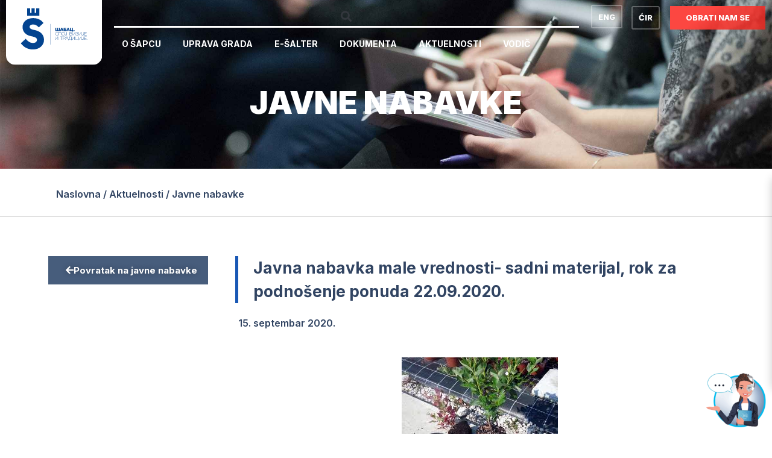

--- FILE ---
content_type: text/html; charset=UTF-8
request_url: https://sabac.rs/javne-nabavke/javna-nabavka-male-vrednosti-sadni-materijal-rok-za-podnosenje-ponuda-22-09-2020/?pismo=lat
body_size: 29795
content:
<!DOCTYPE html><html lang="sr-RS"><head><meta charset="UTF-8"><meta name="viewport" content="width=device-width, initial-scale=1"><link rel="stylesheet" id="ao_optimized_gfonts" href="https://fonts.googleapis.com/css?family=Inter%3A400%2C100%2C200%2C300%2C500%2C600%2C700%2C800%2C900&amp;display=swap"><link rel="profile" href="https://gmpg.org/xfn/11"><meta name='robots' content='index, follow, max-image-preview:large, max-snippet:-1, max-video-preview:-1' /><link media="all" href="https://sabac.rs/wp-content/cache/autoptimize/autoptimize_c43401efbd24ff755c3d19b4ef36af26.php" rel="stylesheet"><title>Javna nabavka male vrednosti- sadni materijal, rok za podnošenje ponuda 22.09.2020. - Град Шабац</title><link rel="canonical" href="https://sabac.rs/javne-nabavke/javna-nabavka-male-vrednosti-sadni-materijal-rok-za-podnosenje-ponuda-22-09-2020/" /><meta property="og:locale" content="sr_RS" /><meta property="og:type" content="article" /><meta property="og:title" content="Javna nabavka male vrednosti- sadni materijal, rok za podnošenje ponuda 22.09.2020. - Град Шабац" /><meta property="og:description" content="Poziv za podnošenje ponuda Konkursna dokumentacija Odluka o dodeli ugovora Obaveštenje o zaključenom ugovoru" /><meta property="og:url" content="https://sabac.rs/javne-nabavke/javna-nabavka-male-vrednosti-sadni-materijal-rok-za-podnosenje-ponuda-22-09-2020/" /><meta property="og:site_name" content="Град Шабац" /><meta property="article:published_time" content="2020-09-15T08:46:59+00:00" /><meta property="article:modified_time" content="2020-10-01T06:55:56+00:00" /><meta property="og:image" content="https://sabac.rs/wp-content/uploads/2020/09/sadni-materijal-2020.jpg" /><meta property="og:image:width" content="259" /><meta property="og:image:height" content="194" /><meta property="og:image:type" content="image/jpeg" /><meta name="author" content="Ljubisa Bajic" /><meta name="twitter:card" content="summary_large_image" /><meta name="twitter:label1" content="Napisano od" /><meta name="twitter:data1" content="Ljubisa Bajic" /> <script type="application/ld+json" class="yoast-schema-graph">{"@context":"https://schema.org","@graph":[{"@type":"Article","@id":"https://sabac.rs/javne-nabavke/javna-nabavka-male-vrednosti-sadni-materijal-rok-za-podnosenje-ponuda-22-09-2020/#article","isPartOf":{"@id":"https://sabac.rs/javne-nabavke/javna-nabavka-male-vrednosti-sadni-materijal-rok-za-podnosenje-ponuda-22-09-2020/"},"author":{"name":"Ljubisa Bajic","@id":"https://sabac.rs/#/schema/person/67a3d1bc162c4b3494d0c91732b80e9c"},"headline":"Javna nabavka male vrednosti- sadni materijal, rok za podnošenje ponuda 22.09.2020.","datePublished":"2020-09-15T08:46:59+00:00","dateModified":"2020-10-01T06:55:56+00:00","mainEntityOfPage":{"@id":"https://sabac.rs/javne-nabavke/javna-nabavka-male-vrednosti-sadni-materijal-rok-za-podnosenje-ponuda-22-09-2020/"},"wordCount":28,"publisher":{"@id":"https://sabac.rs/#organization"},"image":{"@id":"https://sabac.rs/javne-nabavke/javna-nabavka-male-vrednosti-sadni-materijal-rok-za-podnosenje-ponuda-22-09-2020/#primaryimage"},"thumbnailUrl":"https://sabac.rs/wp-content/uploads/2020/09/sadni-materijal-2020.jpg","articleSection":["Јавне набавке"],"inLanguage":"sr-RS"},{"@type":"WebPage","@id":"https://sabac.rs/javne-nabavke/javna-nabavka-male-vrednosti-sadni-materijal-rok-za-podnosenje-ponuda-22-09-2020/","url":"https://sabac.rs/javne-nabavke/javna-nabavka-male-vrednosti-sadni-materijal-rok-za-podnosenje-ponuda-22-09-2020/","name":"Javna nabavka male vrednosti- sadni materijal, rok za podnošenje ponuda 22.09.2020. - Град Шабац","isPartOf":{"@id":"https://sabac.rs/#website"},"primaryImageOfPage":{"@id":"https://sabac.rs/javne-nabavke/javna-nabavka-male-vrednosti-sadni-materijal-rok-za-podnosenje-ponuda-22-09-2020/#primaryimage"},"image":{"@id":"https://sabac.rs/javne-nabavke/javna-nabavka-male-vrednosti-sadni-materijal-rok-za-podnosenje-ponuda-22-09-2020/#primaryimage"},"thumbnailUrl":"https://sabac.rs/wp-content/uploads/2020/09/sadni-materijal-2020.jpg","datePublished":"2020-09-15T08:46:59+00:00","dateModified":"2020-10-01T06:55:56+00:00","breadcrumb":{"@id":"https://sabac.rs/javne-nabavke/javna-nabavka-male-vrednosti-sadni-materijal-rok-za-podnosenje-ponuda-22-09-2020/#breadcrumb"},"inLanguage":"sr-RS","potentialAction":[{"@type":"ReadAction","target":["https://sabac.rs/javne-nabavke/javna-nabavka-male-vrednosti-sadni-materijal-rok-za-podnosenje-ponuda-22-09-2020/"]}]},{"@type":"ImageObject","inLanguage":"sr-RS","@id":"https://sabac.rs/javne-nabavke/javna-nabavka-male-vrednosti-sadni-materijal-rok-za-podnosenje-ponuda-22-09-2020/#primaryimage","url":"https://sabac.rs/wp-content/uploads/2020/09/sadni-materijal-2020.jpg","contentUrl":"https://sabac.rs/wp-content/uploads/2020/09/sadni-materijal-2020.jpg","width":259,"height":194},{"@type":"BreadcrumbList","@id":"https://sabac.rs/javne-nabavke/javna-nabavka-male-vrednosti-sadni-materijal-rok-za-podnosenje-ponuda-22-09-2020/#breadcrumb","itemListElement":[{"@type":"ListItem","position":1,"name":"Почетна","item":"https://sabac.rs/"},{"@type":"ListItem","position":2,"name":"Javna nabavka male vrednosti- sadni materijal, rok za podnošenje ponuda 22.09.2020."}]},{"@type":"WebSite","@id":"https://sabac.rs/#website","url":"https://sabac.rs/","name":"Град Шабац","description":"Званична страница Града Шапца","publisher":{"@id":"https://sabac.rs/#organization"},"potentialAction":[{"@type":"SearchAction","target":{"@type":"EntryPoint","urlTemplate":"https://sabac.rs/?s={search_term_string}"},"query-input":{"@type":"PropertyValueSpecification","valueRequired":true,"valueName":"search_term_string"}}],"inLanguage":"sr-RS"},{"@type":"Organization","@id":"https://sabac.rs/#organization","name":"Град Шабац","url":"https://sabac.rs/","logo":{"@type":"ImageObject","inLanguage":"sr-RS","@id":"https://sabac.rs/#/schema/logo/image/","url":"https://sabac.rs/wp-content/uploads/2020/05/logo.png","contentUrl":"https://sabac.rs/wp-content/uploads/2020/05/logo.png","width":736,"height":500,"caption":"Град Шабац"},"image":{"@id":"https://sabac.rs/#/schema/logo/image/"}},{"@type":"Person","@id":"https://sabac.rs/#/schema/person/67a3d1bc162c4b3494d0c91732b80e9c","name":"Ljubisa Bajic","image":{"@type":"ImageObject","inLanguage":"sr-RS","@id":"https://sabac.rs/#/schema/person/image/","url":"https://secure.gravatar.com/avatar/586293a18c79f08e2caa87bad52dfb6d39da009f41fa1e493241e49563ec7b34?s=96&d=mm&r=g","contentUrl":"https://secure.gravatar.com/avatar/586293a18c79f08e2caa87bad52dfb6d39da009f41fa1e493241e49563ec7b34?s=96&d=mm&r=g","caption":"Ljubisa Bajic"}}]}</script> <link rel='dns-prefetch' href='//translate.google.com' /><link href='https://fonts.gstatic.com' crossorigin='anonymous' rel='preconnect' /><link rel="alternate" type="application/rss+xml" title="Град Шабац &raquo; dovod" href="https://sabac.rs/feed/" /><link rel="alternate" type="application/rss+xml" title="Град Шабац &raquo; dovod komentara" href="https://sabac.rs/comments/feed/" /><link rel="alternate" type="application/rss+xml" title="Град Шабац &raquo; dovod komentara na Javna  nabavka male vrednosti- sadni materijal, rok za podnošenje ponuda 22.09.2020." href="https://sabac.rs/javne-nabavke/javna-nabavka-male-vrednosti-sadni-materijal-rok-za-podnosenje-ponuda-22-09-2020/feed/" /><link rel="alternate" title="oEmbed (JSON)" type="application/json+oembed" href="https://sabac.rs/wp-json/oembed/1.0/embed?url=https%3A%2F%2Fsabac.rs%2Fjavne-nabavke%2Fjavna-nabavka-male-vrednosti-sadni-materijal-rok-za-podnosenje-ponuda-22-09-2020%2F" /><link rel="alternate" title="oEmbed (XML)" type="text/xml+oembed" href="https://sabac.rs/wp-json/oembed/1.0/embed?url=https%3A%2F%2Fsabac.rs%2Fjavne-nabavke%2Fjavna-nabavka-male-vrednosti-sadni-materijal-rok-za-podnosenje-ponuda-22-09-2020%2F&#038;format=xml" /><style id='astra-theme-css-inline-css'>.ast-no-sidebar .entry-content .alignfull {margin-left: calc( -50vw + 50%);margin-right: calc( -50vw + 50%);max-width: 100vw;width: 100vw;}.ast-no-sidebar .entry-content .alignwide {margin-left: calc(-41vw + 50%);margin-right: calc(-41vw + 50%);max-width: unset;width: unset;}.ast-no-sidebar .entry-content .alignfull .alignfull,.ast-no-sidebar .entry-content .alignfull .alignwide,.ast-no-sidebar .entry-content .alignwide .alignfull,.ast-no-sidebar .entry-content .alignwide .alignwide,.ast-no-sidebar .entry-content .wp-block-column .alignfull,.ast-no-sidebar .entry-content .wp-block-column .alignwide{width: 100%;margin-left: auto;margin-right: auto;}.wp-block-gallery,.blocks-gallery-grid {margin: 0;}.wp-block-separator {max-width: 100px;}.wp-block-separator.is-style-wide,.wp-block-separator.is-style-dots {max-width: none;}.entry-content .has-2-columns .wp-block-column:first-child {padding-right: 10px;}.entry-content .has-2-columns .wp-block-column:last-child {padding-left: 10px;}@media (max-width: 782px) {.entry-content .wp-block-columns .wp-block-column {flex-basis: 100%;}.entry-content .has-2-columns .wp-block-column:first-child {padding-right: 0;}.entry-content .has-2-columns .wp-block-column:last-child {padding-left: 0;}}body .entry-content .wp-block-latest-posts {margin-left: 0;}body .entry-content .wp-block-latest-posts li {list-style: none;}.ast-no-sidebar .ast-container .entry-content .wp-block-latest-posts {margin-left: 0;}.ast-header-break-point .entry-content .alignwide {margin-left: auto;margin-right: auto;}.entry-content .blocks-gallery-item img {margin-bottom: auto;}.wp-block-pullquote {border-top: 4px solid #555d66;border-bottom: 4px solid #555d66;color: #40464d;}:root{--ast-post-nav-space:0;--ast-container-default-xlg-padding:6.67em;--ast-container-default-lg-padding:5.67em;--ast-container-default-slg-padding:4.34em;--ast-container-default-md-padding:3.34em;--ast-container-default-sm-padding:6.67em;--ast-container-default-xs-padding:2.4em;--ast-container-default-xxs-padding:1.4em;--ast-code-block-background:#EEEEEE;--ast-comment-inputs-background:#FAFAFA;--ast-normal-container-width:1200px;--ast-narrow-container-width:750px;--ast-blog-title-font-weight:normal;--ast-blog-meta-weight:inherit;--ast-global-color-primary:var(--ast-global-color-5);--ast-global-color-secondary:var(--ast-global-color-4);--ast-global-color-alternate-background:var(--ast-global-color-7);--ast-global-color-subtle-background:var(--ast-global-color-6);--ast-bg-style-guide:#F8FAFC;--ast-shadow-style-guide:0px 0px 4px 0 #00000057;--ast-global-dark-bg-style:#fff;--ast-global-dark-lfs:#fbfbfb;--ast-widget-bg-color:#fafafa;--ast-wc-container-head-bg-color:#fbfbfb;--ast-title-layout-bg:#eeeeee;--ast-search-border-color:#e7e7e7;--ast-lifter-hover-bg:#e6e6e6;--ast-gallery-block-color:#000;--srfm-color-input-label:var(--ast-global-color-2);}html{font-size:93.75%;}a,.page-title{color:var(--ast-global-color-0);}a:hover,a:focus{color:var(--ast-global-color-1);}body,button,input,select,textarea,.ast-button,.ast-custom-button{font-family:'Inter',sans-serif;font-weight:400;font-size:15px;font-size:1rem;line-height:var(--ast-body-line-height,1.65em);}blockquote{color:var(--ast-global-color-3);}h1,h2,h3,h4,h5,h6,.entry-content :where(h1,h2,h3,h4,h5,h6),.site-title,.site-title a{font-family:'Inter',sans-serif;font-weight:400;}.ast-site-identity .site-title a{color:var(--ast-global-color-2);}.site-title{font-size:35px;font-size:2.3333333333333rem;display:block;}.site-header .site-description{font-size:15px;font-size:1rem;display:none;}.entry-title{font-size:26px;font-size:1.7333333333333rem;}.archive .ast-article-post .ast-article-inner,.blog .ast-article-post .ast-article-inner,.archive .ast-article-post .ast-article-inner:hover,.blog .ast-article-post .ast-article-inner:hover{overflow:hidden;}h1,.entry-content :where(h1){font-size:40px;font-size:2.6666666666667rem;font-family:'Inter',sans-serif;line-height:1.4em;}h2,.entry-content :where(h2){font-size:32px;font-size:2.1333333333333rem;font-family:'Inter',sans-serif;line-height:1.3em;}h3,.entry-content :where(h3){font-size:26px;font-size:1.7333333333333rem;font-family:'Inter',sans-serif;line-height:1.3em;}h4,.entry-content :where(h4){font-size:24px;font-size:1.6rem;}h5,.entry-content :where(h5){font-size:20px;font-size:1.3333333333333rem;}h6,.entry-content :where(h6){font-size:16px;font-size:1.0666666666667rem;}::selection{background-color:var(--ast-global-color-0);color:#ffffff;}body,h1,h2,h3,h4,h5,h6,.entry-title a,.entry-content :where(h1,h2,h3,h4,h5,h6){color:var(--ast-global-color-3);}.tagcloud a:hover,.tagcloud a:focus,.tagcloud a.current-item{color:#ffffff;border-color:var(--ast-global-color-0);background-color:var(--ast-global-color-0);}input:focus,input[type="text"]:focus,input[type="email"]:focus,input[type="url"]:focus,input[type="password"]:focus,input[type="reset"]:focus,input[type="search"]:focus,textarea:focus{border-color:var(--ast-global-color-0);}input[type="radio"]:checked,input[type=reset],input[type="checkbox"]:checked,input[type="checkbox"]:hover:checked,input[type="checkbox"]:focus:checked,input[type=range]::-webkit-slider-thumb{border-color:var(--ast-global-color-0);background-color:var(--ast-global-color-0);box-shadow:none;}.site-footer a:hover + .post-count,.site-footer a:focus + .post-count{background:var(--ast-global-color-0);border-color:var(--ast-global-color-0);}.single .nav-links .nav-previous,.single .nav-links .nav-next{color:var(--ast-global-color-0);}.entry-meta,.entry-meta *{line-height:1.45;color:var(--ast-global-color-0);}.entry-meta a:not(.ast-button):hover,.entry-meta a:not(.ast-button):hover *,.entry-meta a:not(.ast-button):focus,.entry-meta a:not(.ast-button):focus *,.page-links > .page-link,.page-links .page-link:hover,.post-navigation a:hover{color:var(--ast-global-color-1);}#cat option,.secondary .calendar_wrap thead a,.secondary .calendar_wrap thead a:visited{color:var(--ast-global-color-0);}.secondary .calendar_wrap #today,.ast-progress-val span{background:var(--ast-global-color-0);}.secondary a:hover + .post-count,.secondary a:focus + .post-count{background:var(--ast-global-color-0);border-color:var(--ast-global-color-0);}.calendar_wrap #today > a{color:#ffffff;}.page-links .page-link,.single .post-navigation a{color:var(--ast-global-color-0);}.ast-search-menu-icon .search-form button.search-submit{padding:0 4px;}.ast-search-menu-icon form.search-form{padding-right:0;}.ast-header-search .ast-search-menu-icon.ast-dropdown-active .search-form,.ast-header-search .ast-search-menu-icon.ast-dropdown-active .search-field:focus{transition:all 0.2s;}.search-form input.search-field:focus{outline:none;}.widget-title,.widget .wp-block-heading{font-size:21px;font-size:1.4rem;color:var(--ast-global-color-3);}.single .ast-author-details .author-title{color:var(--ast-global-color-1);}.ast-search-menu-icon.slide-search a:focus-visible:focus-visible,.astra-search-icon:focus-visible,#close:focus-visible,a:focus-visible,.ast-menu-toggle:focus-visible,.site .skip-link:focus-visible,.wp-block-loginout input:focus-visible,.wp-block-search.wp-block-search__button-inside .wp-block-search__inside-wrapper,.ast-header-navigation-arrow:focus-visible,.ast-orders-table__row .ast-orders-table__cell:focus-visible,a#ast-apply-coupon:focus-visible,#ast-apply-coupon:focus-visible,#close:focus-visible,.button.search-submit:focus-visible,#search_submit:focus,.normal-search:focus-visible,.ast-header-account-wrap:focus-visible,.astra-cart-drawer-close:focus,.ast-single-variation:focus,.ast-button:focus{outline-style:dotted;outline-color:inherit;outline-width:thin;}input:focus,input[type="text"]:focus,input[type="email"]:focus,input[type="url"]:focus,input[type="password"]:focus,input[type="reset"]:focus,input[type="search"]:focus,input[type="number"]:focus,textarea:focus,.wp-block-search__input:focus,[data-section="section-header-mobile-trigger"] .ast-button-wrap .ast-mobile-menu-trigger-minimal:focus,.ast-mobile-popup-drawer.active .menu-toggle-close:focus,#ast-scroll-top:focus,#coupon_code:focus,#ast-coupon-code:focus{border-style:dotted;border-color:inherit;border-width:thin;}input{outline:none;}.main-header-menu .menu-link,.ast-header-custom-item a{color:var(--ast-global-color-3);}.main-header-menu .menu-item:hover > .menu-link,.main-header-menu .menu-item:hover > .ast-menu-toggle,.main-header-menu .ast-masthead-custom-menu-items a:hover,.main-header-menu .menu-item.focus > .menu-link,.main-header-menu .menu-item.focus > .ast-menu-toggle,.main-header-menu .current-menu-item > .menu-link,.main-header-menu .current-menu-ancestor > .menu-link,.main-header-menu .current-menu-item > .ast-menu-toggle,.main-header-menu .current-menu-ancestor > .ast-menu-toggle{color:var(--ast-global-color-0);}.header-main-layout-3 .ast-main-header-bar-alignment{margin-right:auto;}.header-main-layout-2 .site-header-section-left .ast-site-identity{text-align:left;}.ast-logo-title-inline .site-logo-img{padding-right:1em;}.site-logo-img img{ transition:all 0.2s linear;}body .ast-oembed-container *{position:absolute;top:0;width:100%;height:100%;left:0;}body .wp-block-embed-pocket-casts .ast-oembed-container *{position:unset;}.ast-header-break-point .ast-mobile-menu-buttons-minimal.menu-toggle{background:transparent;color:var(--ast-global-color-0);}.ast-header-break-point .ast-mobile-menu-buttons-outline.menu-toggle{background:transparent;border:1px solid var(--ast-global-color-0);color:var(--ast-global-color-0);}.ast-header-break-point .ast-mobile-menu-buttons-fill.menu-toggle{background:var(--ast-global-color-0);}.ast-single-post-featured-section + article {margin-top: 2em;}.site-content .ast-single-post-featured-section img {width: 100%;overflow: hidden;object-fit: cover;}.site > .ast-single-related-posts-container {margin-top: 0;}@media (min-width: 769px) {.ast-desktop .ast-container--narrow {max-width: var(--ast-narrow-container-width);margin: 0 auto;}}.ast-page-builder-template .hentry {margin: 0;}.ast-page-builder-template .site-content > .ast-container {max-width: 100%;padding: 0;}.ast-page-builder-template .site .site-content #primary {padding: 0;margin: 0;}.ast-page-builder-template .no-results {text-align: center;margin: 4em auto;}.ast-page-builder-template .ast-pagination {padding: 2em;}.ast-page-builder-template .entry-header.ast-no-title.ast-no-thumbnail {margin-top: 0;}.ast-page-builder-template .entry-header.ast-header-without-markup {margin-top: 0;margin-bottom: 0;}.ast-page-builder-template .entry-header.ast-no-title.ast-no-meta {margin-bottom: 0;}.ast-page-builder-template.single .post-navigation {padding-bottom: 2em;}.ast-page-builder-template.single-post .site-content > .ast-container {max-width: 100%;}.ast-page-builder-template .entry-header {margin-top: 4em;margin-left: auto;margin-right: auto;padding-left: 20px;padding-right: 20px;}.single.ast-page-builder-template .entry-header {padding-left: 20px;padding-right: 20px;}.ast-page-builder-template .ast-archive-description {margin: 4em auto 0;padding-left: 20px;padding-right: 20px;}.ast-page-builder-template.ast-no-sidebar .entry-content .alignwide {margin-left: 0;margin-right: 0;}.footer-adv .footer-adv-overlay{border-top-style:solid;border-top-color:#7a7a7a;}@media( max-width: 420px ) {.single .nav-links .nav-previous,.single .nav-links .nav-next {width: 100%;text-align: center;}}.wp-block-buttons.aligncenter{justify-content:center;}@media (max-width:782px){.entry-content .wp-block-columns .wp-block-column{margin-left:0px;}}.wp-block-image.aligncenter{margin-left:auto;margin-right:auto;}.wp-block-table.aligncenter{margin-left:auto;margin-right:auto;}.wp-block-buttons .wp-block-button.is-style-outline .wp-block-button__link.wp-element-button,.ast-outline-button,.wp-block-uagb-buttons-child .uagb-buttons-repeater.ast-outline-button{border-top-width:2px;border-right-width:2px;border-bottom-width:2px;border-left-width:2px;font-family:inherit;font-weight:inherit;line-height:1em;}.wp-block-button .wp-block-button__link.wp-element-button.is-style-outline:not(.has-background),.wp-block-button.is-style-outline>.wp-block-button__link.wp-element-button:not(.has-background),.ast-outline-button{background-color:transparent;}.entry-content[data-ast-blocks-layout] > figure{margin-bottom:1em;}.elementor-widget-container .elementor-loop-container .e-loop-item[data-elementor-type="loop-item"]{width:100%;}@media (max-width:768px){.ast-left-sidebar #content > .ast-container{display:flex;flex-direction:column-reverse;width:100%;}.ast-separate-container .ast-article-post,.ast-separate-container .ast-article-single{padding:1.5em 2.14em;}.ast-author-box img.avatar{margin:20px 0 0 0;}}@media (min-width:769px){.ast-separate-container.ast-right-sidebar #primary,.ast-separate-container.ast-left-sidebar #primary{border:0;}.search-no-results.ast-separate-container #primary{margin-bottom:4em;}}.elementor-widget-button .elementor-button{border-style:solid;text-decoration:none;border-top-width:0;border-right-width:0;border-left-width:0;border-bottom-width:0;}body .elementor-button.elementor-size-sm,body .elementor-button.elementor-size-xs,body .elementor-button.elementor-size-md,body .elementor-button.elementor-size-lg,body .elementor-button.elementor-size-xl,body .elementor-button{padding-top:10px;padding-right:40px;padding-bottom:10px;padding-left:40px;}.wp-block-button .wp-block-button__link{color:#ffffff;}.elementor-widget-button .elementor-button{line-height:1em;}.wp-block-button .wp-block-button__link:hover,.wp-block-button .wp-block-button__link:focus{color:#ffffff;background-color:var(--ast-global-color-1);border-color:var(--ast-global-color-1);}.elementor-widget-heading h1.elementor-heading-title{line-height:1.4em;}.elementor-widget-heading h2.elementor-heading-title{line-height:1.3em;}.elementor-widget-heading h3.elementor-heading-title{line-height:1.3em;}.wp-block-button .wp-block-button__link{border-top-width:0;border-right-width:0;border-left-width:0;border-bottom-width:0;border-color:var(--ast-global-color-0);background-color:var(--ast-global-color-0);color:#ffffff;font-family:inherit;font-weight:inherit;line-height:1em;padding-top:10px;padding-right:40px;padding-bottom:10px;padding-left:40px;}.menu-toggle,button,.ast-button,.ast-custom-button,.button,input#submit,input[type="button"],input[type="submit"],input[type="reset"]{border-style:solid;border-top-width:0;border-right-width:0;border-left-width:0;border-bottom-width:0;color:#ffffff;border-color:var(--ast-global-color-0);background-color:var(--ast-global-color-0);padding-top:10px;padding-right:40px;padding-bottom:10px;padding-left:40px;font-family:inherit;font-weight:inherit;line-height:1em;}button:focus,.menu-toggle:hover,button:hover,.ast-button:hover,.ast-custom-button:hover .button:hover,.ast-custom-button:hover ,input[type=reset]:hover,input[type=reset]:focus,input#submit:hover,input#submit:focus,input[type="button"]:hover,input[type="button"]:focus,input[type="submit"]:hover,input[type="submit"]:focus{color:#ffffff;background-color:var(--ast-global-color-1);border-color:var(--ast-global-color-1);}@media (max-width:768px){.ast-mobile-header-stack .main-header-bar .ast-search-menu-icon{display:inline-block;}.ast-header-break-point.ast-header-custom-item-outside .ast-mobile-header-stack .main-header-bar .ast-search-icon{margin:0;}.ast-comment-avatar-wrap img{max-width:2.5em;}.ast-comment-meta{padding:0 1.8888em 1.3333em;}.ast-separate-container .ast-comment-list li.depth-1{padding:1.5em 2.14em;}.ast-separate-container .comment-respond{padding:2em 2.14em;}}@media (min-width:544px){.ast-container{max-width:100%;}}@media (max-width:544px){.ast-separate-container .ast-article-post,.ast-separate-container .ast-article-single,.ast-separate-container .comments-title,.ast-separate-container .ast-archive-description{padding:1.5em 1em;}.ast-separate-container #content .ast-container{padding-left:0.54em;padding-right:0.54em;}.ast-separate-container .ast-comment-list .bypostauthor{padding:.5em;}.ast-search-menu-icon.ast-dropdown-active .search-field{width:170px;}.site-branding img,.site-header .site-logo-img .custom-logo-link img{max-width:100%;}} #ast-mobile-header .ast-site-header-cart-li a{pointer-events:none;}body,.ast-separate-container{background-image:linear-gradient(to right,var(--ast-global-color-5),var(--ast-global-color-5)),url(https://sabac.rs/wp-content/uploads/2020/04/homepage1-e1640009273341.jpg);background-repeat:no-repeat;background-position:center center;background-size:auto;background-attachment:fixed;}.ast-no-sidebar.ast-separate-container .entry-content .alignfull {margin-left: -6.67em;margin-right: -6.67em;width: auto;}@media (max-width: 1200px) {.ast-no-sidebar.ast-separate-container .entry-content .alignfull {margin-left: -2.4em;margin-right: -2.4em;}}@media (max-width: 768px) {.ast-no-sidebar.ast-separate-container .entry-content .alignfull {margin-left: -2.14em;margin-right: -2.14em;}}@media (max-width: 544px) {.ast-no-sidebar.ast-separate-container .entry-content .alignfull {margin-left: -1em;margin-right: -1em;}}.ast-no-sidebar.ast-separate-container .entry-content .alignwide {margin-left: -20px;margin-right: -20px;}.ast-no-sidebar.ast-separate-container .entry-content .wp-block-column .alignfull,.ast-no-sidebar.ast-separate-container .entry-content .wp-block-column .alignwide {margin-left: auto;margin-right: auto;width: 100%;}@media (max-width:768px){.site-title{display:block;}.site-header .site-description{display:none;}h1,.entry-content :where(h1){font-size:30px;}h2,.entry-content :where(h2){font-size:25px;}h3,.entry-content :where(h3){font-size:20px;}}@media (max-width:544px){.site-title{display:block;}.site-header .site-description{display:none;}h1,.entry-content :where(h1){font-size:30px;}h2,.entry-content :where(h2){font-size:25px;}h3,.entry-content :where(h3){font-size:20px;}}@media (max-width:768px){html{font-size:85.5%;}}@media (max-width:544px){html{font-size:85.5%;}}@media (min-width:769px){.ast-container{max-width:1240px;}}@font-face {font-family: "Astra";src: url(https://sabac.rs/wp-content/themes/astra/assets/fonts/astra.woff) format("woff"),url(https://sabac.rs/wp-content/themes/astra/assets/fonts/astra.ttf) format("truetype"),url(https://sabac.rs/wp-content/themes/astra/assets/fonts/astra.svg#astra) format("svg");font-weight: normal;font-style: normal;font-display: fallback;}@media (max-width:921px) {.main-header-bar .main-header-bar-navigation{display:none;}}.ast-desktop .main-header-menu.submenu-with-border .sub-menu,.ast-desktop .main-header-menu.submenu-with-border .astra-full-megamenu-wrapper{border-color:var(--ast-global-color-0);}.ast-desktop .main-header-menu.submenu-with-border .sub-menu{border-top-width:2px;border-style:solid;}.ast-desktop .main-header-menu.submenu-with-border .sub-menu .sub-menu{top:-2px;}.ast-desktop .main-header-menu.submenu-with-border .sub-menu .menu-link,.ast-desktop .main-header-menu.submenu-with-border .children .menu-link{border-bottom-width:0px;border-style:solid;border-color:#eaeaea;}@media (min-width:769px){.main-header-menu .sub-menu .menu-item.ast-left-align-sub-menu:hover > .sub-menu,.main-header-menu .sub-menu .menu-item.ast-left-align-sub-menu.focus > .sub-menu{margin-left:-0px;}}.ast-small-footer{border-top-style:solid;border-top-width:1px;border-top-color:#7a7a7a;}.ast-small-footer-wrap{text-align:center;}.site .comments-area{padding-bottom:3em;}.ast-header-break-point.ast-header-custom-item-inside .main-header-bar .main-header-bar-navigation .ast-search-icon {display: none;}.ast-header-break-point.ast-header-custom-item-inside .main-header-bar .ast-search-menu-icon .search-form {padding: 0;display: block;overflow: hidden;}.ast-header-break-point .ast-header-custom-item .widget:last-child {margin-bottom: 1em;}.ast-header-custom-item .widget {margin: 0.5em;display: inline-block;vertical-align: middle;}.ast-header-custom-item .widget p {margin-bottom: 0;}.ast-header-custom-item .widget li {width: auto;}.ast-header-custom-item-inside .button-custom-menu-item .menu-link {display: none;}.ast-header-custom-item-inside.ast-header-break-point .button-custom-menu-item .ast-custom-button-link {display: none;}.ast-header-custom-item-inside.ast-header-break-point .button-custom-menu-item .menu-link {display: block;}.ast-header-break-point.ast-header-custom-item-outside .main-header-bar .ast-search-icon {margin-right: 1em;}.ast-header-break-point.ast-header-custom-item-inside .main-header-bar .ast-search-menu-icon .search-field,.ast-header-break-point.ast-header-custom-item-inside .main-header-bar .ast-search-menu-icon.ast-inline-search .search-field {width: 100%;padding-right: 5.5em;}.ast-header-break-point.ast-header-custom-item-inside .main-header-bar .ast-search-menu-icon .search-submit {display: block;position: absolute;height: 100%;top: 0;right: 0;padding: 0 1em;border-radius: 0;}.ast-header-break-point .ast-header-custom-item .ast-masthead-custom-menu-items {padding-left: 20px;padding-right: 20px;margin-bottom: 1em;margin-top: 1em;}.ast-header-custom-item-inside.ast-header-break-point .button-custom-menu-item {padding-left: 0;padding-right: 0;margin-top: 0;margin-bottom: 0;}.astra-icon-down_arrow::after {content: "\e900";font-family: Astra;}.astra-icon-close::after {content: "\e5cd";font-family: Astra;}.astra-icon-drag_handle::after {content: "\e25d";font-family: Astra;}.astra-icon-format_align_justify::after {content: "\e235";font-family: Astra;}.astra-icon-menu::after {content: "\e5d2";font-family: Astra;}.astra-icon-reorder::after {content: "\e8fe";font-family: Astra;}.astra-icon-search::after {content: "\e8b6";font-family: Astra;}.astra-icon-zoom_in::after {content: "\e56b";font-family: Astra;}.astra-icon-check-circle::after {content: "\e901";font-family: Astra;}.astra-icon-shopping-cart::after {content: "\f07a";font-family: Astra;}.astra-icon-shopping-bag::after {content: "\f290";font-family: Astra;}.astra-icon-shopping-basket::after {content: "\f291";font-family: Astra;}.astra-icon-circle-o::after {content: "\e903";font-family: Astra;}.astra-icon-certificate::after {content: "\e902";font-family: Astra;}blockquote {padding: 1.2em;}:root .has-ast-global-color-0-color{color:var(--ast-global-color-0);}:root .has-ast-global-color-0-background-color{background-color:var(--ast-global-color-0);}:root .wp-block-button .has-ast-global-color-0-color{color:var(--ast-global-color-0);}:root .wp-block-button .has-ast-global-color-0-background-color{background-color:var(--ast-global-color-0);}:root .has-ast-global-color-1-color{color:var(--ast-global-color-1);}:root .has-ast-global-color-1-background-color{background-color:var(--ast-global-color-1);}:root .wp-block-button .has-ast-global-color-1-color{color:var(--ast-global-color-1);}:root .wp-block-button .has-ast-global-color-1-background-color{background-color:var(--ast-global-color-1);}:root .has-ast-global-color-2-color{color:var(--ast-global-color-2);}:root .has-ast-global-color-2-background-color{background-color:var(--ast-global-color-2);}:root .wp-block-button .has-ast-global-color-2-color{color:var(--ast-global-color-2);}:root .wp-block-button .has-ast-global-color-2-background-color{background-color:var(--ast-global-color-2);}:root .has-ast-global-color-3-color{color:var(--ast-global-color-3);}:root .has-ast-global-color-3-background-color{background-color:var(--ast-global-color-3);}:root .wp-block-button .has-ast-global-color-3-color{color:var(--ast-global-color-3);}:root .wp-block-button .has-ast-global-color-3-background-color{background-color:var(--ast-global-color-3);}:root .has-ast-global-color-4-color{color:var(--ast-global-color-4);}:root .has-ast-global-color-4-background-color{background-color:var(--ast-global-color-4);}:root .wp-block-button .has-ast-global-color-4-color{color:var(--ast-global-color-4);}:root .wp-block-button .has-ast-global-color-4-background-color{background-color:var(--ast-global-color-4);}:root .has-ast-global-color-5-color{color:var(--ast-global-color-5);}:root .has-ast-global-color-5-background-color{background-color:var(--ast-global-color-5);}:root .wp-block-button .has-ast-global-color-5-color{color:var(--ast-global-color-5);}:root .wp-block-button .has-ast-global-color-5-background-color{background-color:var(--ast-global-color-5);}:root .has-ast-global-color-6-color{color:var(--ast-global-color-6);}:root .has-ast-global-color-6-background-color{background-color:var(--ast-global-color-6);}:root .wp-block-button .has-ast-global-color-6-color{color:var(--ast-global-color-6);}:root .wp-block-button .has-ast-global-color-6-background-color{background-color:var(--ast-global-color-6);}:root .has-ast-global-color-7-color{color:var(--ast-global-color-7);}:root .has-ast-global-color-7-background-color{background-color:var(--ast-global-color-7);}:root .wp-block-button .has-ast-global-color-7-color{color:var(--ast-global-color-7);}:root .wp-block-button .has-ast-global-color-7-background-color{background-color:var(--ast-global-color-7);}:root .has-ast-global-color-8-color{color:var(--ast-global-color-8);}:root .has-ast-global-color-8-background-color{background-color:var(--ast-global-color-8);}:root .wp-block-button .has-ast-global-color-8-color{color:var(--ast-global-color-8);}:root .wp-block-button .has-ast-global-color-8-background-color{background-color:var(--ast-global-color-8);}:root{--ast-global-color-0:#0170B9;--ast-global-color-1:#3a3a3a;--ast-global-color-2:#3a3a3a;--ast-global-color-3:#4B4F58;--ast-global-color-4:#F5F5F5;--ast-global-color-5:#FFFFFF;--ast-global-color-6:#E5E5E5;--ast-global-color-7:#424242;--ast-global-color-8:#000000;}:root {--ast-border-color : #dddddd;}.ast-single-entry-banner {-js-display: flex;display: flex;flex-direction: column;justify-content: center;text-align: center;position: relative;background: var(--ast-title-layout-bg);}.ast-single-entry-banner[data-banner-layout="layout-1"] {max-width: 1200px;background: inherit;padding: 20px 0;}.ast-single-entry-banner[data-banner-width-type="custom"] {margin: 0 auto;width: 100%;}.ast-single-entry-banner + .site-content .entry-header {margin-bottom: 0;}.site .ast-author-avatar {--ast-author-avatar-size: ;}a.ast-underline-text {text-decoration: underline;}.ast-container > .ast-terms-link {position: relative;display: block;}a.ast-button.ast-badge-tax {padding: 4px 8px;border-radius: 3px;font-size: inherit;}header.entry-header{text-align:left;}header.entry-header > *:not(:last-child){margin-bottom:10px;}@media (max-width:768px){header.entry-header{text-align:left;}}@media (max-width:544px){header.entry-header{text-align:left;}}.ast-archive-entry-banner {-js-display: flex;display: flex;flex-direction: column;justify-content: center;text-align: center;position: relative;background: var(--ast-title-layout-bg);}.ast-archive-entry-banner[data-banner-width-type="custom"] {margin: 0 auto;width: 100%;}.ast-archive-entry-banner[data-banner-layout="layout-1"] {background: inherit;padding: 20px 0;text-align: left;}body.archive .ast-archive-description{max-width:1200px;width:100%;text-align:left;padding-top:3em;padding-right:3em;padding-bottom:3em;padding-left:3em;}body.archive .ast-archive-description .ast-archive-title,body.archive .ast-archive-description .ast-archive-title *{font-size:40px;font-size:2.6666666666667rem;}body.archive .ast-archive-description > *:not(:last-child){margin-bottom:10px;}@media (max-width:768px){body.archive .ast-archive-description{text-align:left;}}@media (max-width:544px){body.archive .ast-archive-description{text-align:left;}}.ast-breadcrumbs .trail-browse,.ast-breadcrumbs .trail-items,.ast-breadcrumbs .trail-items li{display:inline-block;margin:0;padding:0;border:none;background:inherit;text-indent:0;text-decoration:none;}.ast-breadcrumbs .trail-browse{font-size:inherit;font-style:inherit;font-weight:inherit;color:inherit;}.ast-breadcrumbs .trail-items{list-style:none;}.trail-items li::after{padding:0 0.3em;content:"\00bb";}.trail-items li:last-of-type::after{display:none;}h1,h2,h3,h4,h5,h6,.entry-content :where(h1,h2,h3,h4,h5,h6){color:var(--ast-global-color-2);}.elementor-posts-container [CLASS*="ast-width-"]{width:100%;}.elementor-template-full-width .ast-container{display:block;}.elementor-screen-only,.screen-reader-text,.screen-reader-text span,.ui-helper-hidden-accessible{top:0 !important;}@media (max-width:544px){.elementor-element .elementor-wc-products .woocommerce[class*="columns-"] ul.products li.product{width:auto;margin:0;}.elementor-element .woocommerce .woocommerce-result-count{float:none;}}.ast-header-break-point .main-header-bar{border-bottom-width:1px;}@media (min-width:769px){.main-header-bar{border-bottom-width:1px;}}.main-header-menu .menu-item,#astra-footer-menu .menu-item,.main-header-bar .ast-masthead-custom-menu-items{-js-display:flex;display:flex;-webkit-box-pack:center;-webkit-justify-content:center;-moz-box-pack:center;-ms-flex-pack:center;justify-content:center;-webkit-box-orient:vertical;-webkit-box-direction:normal;-webkit-flex-direction:column;-moz-box-orient:vertical;-moz-box-direction:normal;-ms-flex-direction:column;flex-direction:column;}.main-header-menu > .menu-item > .menu-link,#astra-footer-menu > .menu-item > .menu-link{height:100%;-webkit-box-align:center;-webkit-align-items:center;-moz-box-align:center;-ms-flex-align:center;align-items:center;-js-display:flex;display:flex;}.ast-primary-menu-disabled .main-header-bar .ast-masthead-custom-menu-items{flex:unset;}.main-header-menu .sub-menu .menu-item.menu-item-has-children > .menu-link:after{position:absolute;right:1em;top:50%;transform:translate(0,-50%) rotate(270deg);}.ast-header-break-point .main-header-bar .main-header-bar-navigation .page_item_has_children > .ast-menu-toggle::before,.ast-header-break-point .main-header-bar .main-header-bar-navigation .menu-item-has-children > .ast-menu-toggle::before,.ast-mobile-popup-drawer .main-header-bar-navigation .menu-item-has-children>.ast-menu-toggle::before,.ast-header-break-point .ast-mobile-header-wrap .main-header-bar-navigation .menu-item-has-children > .ast-menu-toggle::before{font-weight:bold;content:"\e900";font-family:Astra;text-decoration:inherit;display:inline-block;}.ast-header-break-point .main-navigation ul.sub-menu .menu-item .menu-link:before{content:"\e900";font-family:Astra;font-size:.65em;text-decoration:inherit;display:inline-block;transform:translate(0,-2px) rotateZ(270deg);margin-right:5px;}.widget_search .search-form:after{font-family:Astra;font-size:1.2em;font-weight:normal;content:"\e8b6";position:absolute;top:50%;right:15px;transform:translate(0,-50%);}.astra-search-icon::before{content:"\e8b6";font-family:Astra;font-style:normal;font-weight:normal;text-decoration:inherit;text-align:center;-webkit-font-smoothing:antialiased;-moz-osx-font-smoothing:grayscale;z-index:3;}.main-header-bar .main-header-bar-navigation .page_item_has_children > a:after,.main-header-bar .main-header-bar-navigation .menu-item-has-children > a:after,.menu-item-has-children .ast-header-navigation-arrow:after{content:"\e900";display:inline-block;font-family:Astra;font-size:.6rem;font-weight:bold;text-rendering:auto;-webkit-font-smoothing:antialiased;-moz-osx-font-smoothing:grayscale;margin-left:10px;line-height:normal;}.menu-item-has-children .sub-menu .ast-header-navigation-arrow:after{margin-left:0;}.ast-mobile-popup-drawer .main-header-bar-navigation .ast-submenu-expanded>.ast-menu-toggle::before{transform:rotateX(180deg);}.ast-header-break-point .main-header-bar-navigation .menu-item-has-children > .menu-link:after{display:none;}@media (min-width:769px){.ast-builder-menu .main-navigation > ul > li:last-child a{margin-right:0;}}:root{--e-global-color-astglobalcolor0:#0170B9;--e-global-color-astglobalcolor1:#3a3a3a;--e-global-color-astglobalcolor2:#3a3a3a;--e-global-color-astglobalcolor3:#4B4F58;--e-global-color-astglobalcolor4:#F5F5F5;--e-global-color-astglobalcolor5:#FFFFFF;--e-global-color-astglobalcolor6:#E5E5E5;--e-global-color-astglobalcolor7:#424242;--e-global-color-astglobalcolor8:#000000;}
/*# sourceURL=astra-theme-css-inline-css */</style><link rel='stylesheet' id='astra-addon-css-css' href='https://sabac.rs/wp-content/uploads/astra-addon/astra-addon-657993b1522e28-17053864.css?ver=3.3.1' media='all' /><link rel='stylesheet' id='elementor-post-14-css' href='https://sabac.rs/wp-content/uploads/elementor/css/post-14.css?ver=1768272871' media='all' /><link rel='stylesheet' id='elementor-post-3581-css' href='https://sabac.rs/wp-content/uploads/elementor/css/post-3581.css?ver=1768272872' media='all' /><link rel='stylesheet' id='elementor-post-60-css' href='https://sabac.rs/wp-content/uploads/elementor/css/post-60.css?ver=1768272872' media='all' /><link rel='stylesheet' id='elementor-post-1090-css' href='https://sabac.rs/wp-content/uploads/elementor/css/post-1090.css?ver=1768273256' media='all' /><link rel='stylesheet' id='elementor-gf-local-roboto-css' href='https://sabac.rs/wp-content/uploads/elementor/google-fonts/css/roboto.css?ver=1742992524' media='all' /><link rel='stylesheet' id='elementor-gf-local-robotoslab-css' href='https://sabac.rs/wp-content/uploads/elementor/google-fonts/css/robotoslab.css?ver=1742992530' media='all' /> <script src="https://sabac.rs/wp-includes/js/jquery/jquery.min.js?ver=3.7.1" id="jquery-core-js"></script> <link rel="https://api.w.org/" href="https://sabac.rs/wp-json/" /><link rel="alternate" title="JSON" type="application/json" href="https://sabac.rs/wp-json/wp/v2/posts/5573" /><link rel="EditURI" type="application/rsd+xml" title="RSD" href="https://sabac.rs/xmlrpc.php?rsd" /><meta name="generator" content="WordPress 6.9" /><link rel='shortlink' href='https://sabac.rs/?p=5573' /><link rel="pingback" href="https://sabac.rs/xmlrpc.php"><meta name="generator" content="Elementor 3.33.2; features: additional_custom_breakpoints; settings: css_print_method-external, google_font-enabled, font_display-auto"><link rel="icon" href="https://sabac.rs/wp-content/uploads/2020/05/cropped-favicon-32x32.png" sizes="32x32" /><link rel="icon" href="https://sabac.rs/wp-content/uploads/2020/05/cropped-favicon-192x192.png" sizes="192x192" /><link rel="apple-touch-icon" href="https://sabac.rs/wp-content/uploads/2020/05/cropped-favicon-180x180.png" /><meta name="msapplication-TileImage" content="https://sabac.rs/wp-content/uploads/2020/05/cropped-favicon-270x270.png" /><link rel='stylesheet' id='elementor-post-2174-css' href='https://sabac.rs/wp-content/uploads/elementor/css/post-2174.css?ver=1768272873' media='all' /></head><body itemtype='https://schema.org/Blog' itemscope='itemscope' class="wp-singular post-template-default single single-post postid-5573 single-format-standard wp-custom-logo wp-embed-responsive wp-theme-astra wp-child-theme-astra-child ast-desktop ast-page-builder-template ast-no-sidebar astra-4.11.13 ast-header-custom-item-inside group-blog ast-blog-single-style-1 ast-single-post ast-inherit-site-logo-transparent elementor-page-1090 ast-normal-title-enabled elementor-default elementor-kit-14 astra-addon-3.3.1"> <a
 class="skip-link screen-reader-text"
 href="#content"
 title="Pređi na sadržaj"> Pređi na sadržaj</a><div
class="hfeed site" id="page"><div data-elementor-type="header" data-elementor-id="3581" class="elementor elementor-3581 elementor-location-header" data-elementor-post-type="elementor_library"><section class="elementor-section elementor-top-section elementor-element elementor-element-14751feb elementor-section-full_width elementor-section-height-default elementor-section-height-default" data-id="14751feb" data-element_type="section" data-settings="{&quot;sticky_effects_offset&quot;:100,&quot;sticky&quot;:&quot;top&quot;,&quot;background_background&quot;:&quot;classic&quot;,&quot;sticky_on&quot;:[&quot;desktop&quot;,&quot;tablet&quot;,&quot;mobile&quot;],&quot;sticky_offset&quot;:0}"><div class="elementor-container elementor-column-gap-default"><div class="elementor-column elementor-col-20 elementor-top-column elementor-element elementor-element-24653c0" data-id="24653c0" data-element_type="column"><div class="elementor-widget-wrap elementor-element-populated"><div class="elementor-element elementor-element-6fc56a40 elementor-hidden-desktop elementor-widget elementor-widget-image" data-id="6fc56a40" data-element_type="widget" data-widget_type="image.default"><div class="elementor-widget-container"> <a href="https://sabac.rs"> <img width="56" height="46" src="https://sabac.rs/wp-content/uploads/2020/05/logo-mobile.png" class="attachment-full size-full wp-image-3579" alt="" /> </a></div></div><div class="elementor-element elementor-element-1fc4e152 elementor-hidden-phone navsbc elementor-hidden-tablet elementor-widget elementor-widget-theme-site-logo elementor-widget-image" data-id="1fc4e152" data-element_type="widget" data-widget_type="theme-site-logo.default"><div class="elementor-widget-container"> <a href="https://sabac.rs"> <img src="https://sabac.rs/wp-content/uploads/2020/05/logo.svg" title="logo" alt="logo" loading="lazy" /> </a></div></div></div></div><div class="elementor-column elementor-col-20 elementor-top-column elementor-element elementor-element-54190d0e" data-id="54190d0e" data-element_type="column"><div class="elementor-widget-wrap elementor-element-populated"><div class="elementor-element elementor-element-aab0c85 navsbc elementor-search-form--skin-full_screen elementor-widget elementor-widget-search-form" data-id="aab0c85" data-element_type="widget" data-settings="{&quot;skin&quot;:&quot;full_screen&quot;}" data-widget_type="search-form.default"><div class="elementor-widget-container"> <search role="search"><form class="elementor-search-form" action="https://sabac.rs" method="get"><div class="elementor-search-form__toggle" tabindex="0" role="button"> <i aria-hidden="true" class="fas fa-search"></i> <span class="elementor-screen-only">Pretraga</span></div><div class="elementor-search-form__container"> <label class="elementor-screen-only" for="elementor-search-form-aab0c85">Pretraga</label> <input id="elementor-search-form-aab0c85" placeholder="Pretraga" class="elementor-search-form__input" type="search" name="s" value=""><div class="dialog-lightbox-close-button dialog-close-button" role="button" tabindex="0"> <i aria-hidden="true" class="eicon-close"></i> <span class="elementor-screen-only">Close this search box.</span></div></div></form> </search></div></div><div class="elementor-element elementor-element-2dfe9d1c elementor-hidden-phone navsbc elementor-nav-menu--dropdown-mobile elementor-hidden-tablet elementor-nav-menu__text-align-aside elementor-nav-menu--toggle elementor-nav-menu--burger elementor-widget elementor-widget-nav-menu" data-id="2dfe9d1c" data-element_type="widget" data-settings="{&quot;submenu_icon&quot;:{&quot;value&quot;:&quot;&lt;i class=\&quot;\&quot;&gt;&lt;\/i&gt;&quot;,&quot;library&quot;:&quot;&quot;},&quot;layout&quot;:&quot;horizontal&quot;,&quot;toggle&quot;:&quot;burger&quot;}" data-widget_type="nav-menu.default"><div class="elementor-widget-container"><nav class="elementor-nav-menu--main elementor-nav-menu__container elementor-nav-menu--layout-horizontal e--pointer-none"><ul id="menu-1-2dfe9d1c" class="elementor-nav-menu"><li class="menu-item menu-item-type-post_type menu-item-object-page menu-item-has-children menu-item-32030"><a aria-expanded="false" href="https://sabac.rs/o-sapcu/" class="elementor-item menu-link">O Šapcu</a><ul class="sub-menu elementor-nav-menu--dropdown"><li class="menu-item menu-item-type-post_type menu-item-object-page menu-item-32031"><a href="https://sabac.rs/o-sapcu/geografski-podaci/" class="elementor-sub-item menu-link">Geografski podaci</a></li><li class="menu-item menu-item-type-post_type menu-item-object-page menu-item-32032"><a href="https://sabac.rs/o-sapcu/gradovi-pobratimi/" class="elementor-sub-item menu-link">Gradovi pobratimi</a></li><li class="menu-item menu-item-type-post_type menu-item-object-page menu-item-32033"><a href="https://sabac.rs/o-sapcu/istorija-grada/" class="elementor-sub-item menu-link">Istorija grada</a></li><li class="menu-item menu-item-type-post_type menu-item-object-page menu-item-32046"><a href="https://sabac.rs/o-sapcu/simboli-grada/" class="elementor-sub-item menu-link">Simboli grada</a></li></ul></li><li class="menu-item menu-item-type-post_type menu-item-object-page menu-item-has-children menu-item-32042"><a aria-expanded="false" href="https://sabac.rs/uprava-grada/" class="elementor-item menu-link">Uprava Grada</a><ul class="sub-menu elementor-nav-menu--dropdown"><li class="menu-item menu-item-type-post_type menu-item-object-page menu-item-32086"><a href="https://sabac.rs/uprava-grada/gradska-uprava/" class="elementor-sub-item menu-link">Gradska uprava</a></li><li class="menu-item menu-item-type-post_type menu-item-object-page menu-item-32043"><a href="https://sabac.rs/uprava-grada/gradska-vlast/" class="elementor-sub-item menu-link">Gradska vlast</a></li><li class="menu-item menu-item-type-post_type menu-item-object-page menu-item-32044"><a href="https://sabac.rs/uprava-grada/gradska-vlast/skupstina-grada/" class="elementor-sub-item menu-link">Skupština grada</a></li><li class="menu-item menu-item-type-post_type menu-item-object-page menu-item-32085"><a href="https://sabac.rs/uprava-grada/odeljenja-i-sluzbe/" class="elementor-sub-item menu-link">Odeljenja i službe</a></li><li class="menu-item menu-item-type-post_type menu-item-object-page menu-item-32100"><a href="https://sabac.rs/uprava-grada/javna-preduzeca/" class="elementor-sub-item menu-link">Javna preduzeća</a></li></ul></li><li class="menu-item menu-item-type-post_type menu-item-object-page menu-item-has-children menu-item-32028"><a aria-expanded="false" href="https://sabac.rs/e-salter/" class="elementor-item menu-link">E-Šalter</a><ul class="sub-menu elementor-nav-menu--dropdown"><li class="menu-item menu-item-type-post_type menu-item-object-page menu-item-32029"><a href="https://sabac.rs/e-salter/mia-cetbot/" class="elementor-sub-item menu-link">MIA četbot</a></li><li class="menu-item menu-item-type-post_type menu-item-object-page menu-item-32066"><a href="https://sabac.rs/e-salter/zahtevi/" class="elementor-sub-item menu-link">Zahtevi</a></li><li class="menu-item menu-item-type-post_type menu-item-object-page menu-item-32065"><a href="https://sabac.rs/e-salter/obrasci/" class="elementor-sub-item menu-link">Obrasci</a></li><li class="menu-item menu-item-type-post_type menu-item-object-page menu-item-32477"><a href="https://sabac.rs/e-salter/izvodi/" class="elementor-sub-item menu-link">Izvodi</a></li><li class="menu-item menu-item-type-post_type menu-item-object-page menu-item-32067"><a href="https://sabac.rs/e-salter/cenovnici/" class="elementor-sub-item menu-link">Cenovnici</a></li><li class="menu-item menu-item-type-post_type menu-item-object-page menu-item-32058"><a href="https://sabac.rs/aktuelnosti/elektronska-oglasna-tabla/" class="elementor-sub-item menu-link">Elektronska oglasna tabla</a></li><li class="menu-item menu-item-type-post_type menu-item-object-page menu-item-32068"><a href="https://sabac.rs/e-salter/e-turista/" class="elementor-sub-item menu-link">E-turista</a></li><li class="menu-item menu-item-type-post_type menu-item-object-page menu-item-32069"><a href="https://sabac.rs/e-salter/e-vrtic/" class="elementor-sub-item menu-link">E-vrtić</a></li><li class="menu-item menu-item-type-post_type menu-item-object-page menu-item-32070"><a href="https://sabac.rs/e-salter/e-uprava/" class="elementor-sub-item menu-link">E-uprava</a></li><li class="menu-item menu-item-type-post_type menu-item-object-page menu-item-32071"><a href="https://sabac.rs/e-salter/e-beba-1/" class="elementor-sub-item menu-link">E-beba 1</a></li><li class="menu-item menu-item-type-post_type menu-item-object-page menu-item-32072"><a href="https://sabac.rs/e-salter/e-beba-2/" class="elementor-sub-item menu-link">E-beba 2</a></li><li class="menu-item menu-item-type-post_type menu-item-object-page menu-item-32073"><a href="https://sabac.rs/e-salter/e-pisarnica/" class="elementor-sub-item menu-link">E-pisarnica</a></li><li class="menu-item menu-item-type-post_type menu-item-object-page menu-item-32074"><a href="https://sabac.rs/e-salter/e-budzet/" class="elementor-sub-item menu-link">E-Budžet</a></li><li class="menu-item menu-item-type-post_type menu-item-object-page menu-item-32063"><a href="https://sabac.rs/aktuelnosti/podrucje-za-upis-dece-u-osnovne-skole/" class="elementor-sub-item menu-link">Područje za upis dece u osnovne škole</a></li></ul></li><li class="menu-item menu-item-type-post_type menu-item-object-page menu-item-has-children menu-item-32025"><a aria-expanded="false" href="https://sabac.rs/dokumenta/" class="elementor-item menu-link">Dokumenta</a><ul class="sub-menu elementor-nav-menu--dropdown"><li class="menu-item menu-item-type-post_type menu-item-object-page menu-item-32027"><a href="https://sabac.rs/dokumenta/planska-dokumenta-grada-sapca/" class="elementor-sub-item menu-link">Planska dokumenta grada Šapca</a></li><li class="menu-item menu-item-type-post_type menu-item-object-page menu-item-32026"><a href="https://sabac.rs/dokumenta/godisnji-planovi-inspekcijskog-nadzora/" class="elementor-sub-item menu-link">Godišnji planovi inspekcijskog nadzora</a></li><li class="menu-item menu-item-type-post_type menu-item-object-page menu-item-32104"><a href="https://sabac.rs/dokumenta/strategija-razvoja-urbanog-podrucja-grada-sapca/" class="elementor-sub-item menu-link">Strategija razvoja urbanog područja grada Šapca</a></li><li class="menu-item menu-item-type-post_type menu-item-object-page menu-item-32038"><a href="https://sabac.rs/aktuelnosti/projekti-i-programi/" class="elementor-sub-item menu-link">Projekti i programi</a></li><li class="menu-item menu-item-type-post_type menu-item-object-page menu-item-32048"><a href="https://sabac.rs/dokumenta/strateski-dokumenti/" class="elementor-sub-item menu-link">Strateški dokumenti</a></li><li class="menu-item menu-item-type-post_type menu-item-object-page menu-item-32050"><a href="https://sabac.rs/dokumenta/geografski-informacioni-sistem/" class="elementor-sub-item menu-link">Geografski informacioni sistem</a></li><li class="menu-item menu-item-type-post_type menu-item-object-page menu-item-32092"><a href="https://sabac.rs/dokumenta/budzet/" class="elementor-sub-item menu-link">Budžet</a></li><li class="menu-item menu-item-type-post_type menu-item-object-page menu-item-32051"><a href="https://sabac.rs/dokumenta/dokumenta-grada/" class="elementor-sub-item menu-link">Informator o radu</a></li><li class="menu-item menu-item-type-post_type menu-item-object-page menu-item-32091"><a href="https://sabac.rs/dokumenta/programi-rada/" class="elementor-sub-item menu-link">Programi rada</a></li><li class="menu-item menu-item-type-post_type menu-item-object-page menu-item-32049"><a href="https://sabac.rs/dokumenta/pravilnici/" class="elementor-sub-item menu-link">Pravilnici</a></li><li class="menu-item menu-item-type-post_type menu-item-object-page menu-item-32047"><a href="https://sabac.rs/dokumenta/odluke/" class="elementor-sub-item menu-link">Odluke</a></li><li class="menu-item menu-item-type-post_type menu-item-object-page menu-item-32090"><a href="https://sabac.rs/dokumenta/izvestaji/" class="elementor-sub-item menu-link">Izveštaji</a></li><li class="menu-item menu-item-type-post_type menu-item-object-page menu-item-32076"><a href="https://sabac.rs/dokumenta/dokumenta-inspekcijskih-sluzbi/" class="elementor-sub-item menu-link">Dokumenta inspekcijskih službi</a></li><li class="menu-item menu-item-type-post_type menu-item-object-page menu-item-32077"><a href="https://sabac.rs/dokumenta/kontrolne-liste-inspekcijskog-nadzora%e2%80%8b/" class="elementor-sub-item menu-link">Kontrolne liste inspekcijskog nadzora​</a></li><li class="menu-item menu-item-type-post_type menu-item-object-page menu-item-32075"><a href="https://sabac.rs/dokumenta/sednice-gradskog-veca/" class="elementor-sub-item menu-link">Sednice Gradskog veća</a></li></ul></li><li class="menu-item menu-item-type-post_type menu-item-object-page menu-item-has-children menu-item-32021"><a aria-expanded="false" href="https://sabac.rs/aktuelnosti/" class="elementor-item menu-link">Aktuelnosti</a><ul class="sub-menu elementor-nav-menu--dropdown"><li class="menu-item menu-item-type-post_type menu-item-object-page menu-item-32059"><a href="https://sabac.rs/aktuelnosti/ankete/" class="elementor-sub-item menu-link">Ankete</a></li><li class="menu-item menu-item-type-post_type menu-item-object-page menu-item-32037"><a href="https://sabac.rs/aktuelnosti/vesti/" class="elementor-sub-item menu-link">Vesti</a></li><li class="menu-item menu-item-type-post_type menu-item-object-page menu-item-32053"><a href="https://sabac.rs/aktuelnosti/oglasi-i-konkursi/" class="elementor-sub-item menu-link">Oglasi i konkursi</a></li><li class="menu-item menu-item-type-post_type menu-item-object-page menu-item-32056"><a href="https://sabac.rs/aktuelnosti/javni-i-interni-konkursi/" class="elementor-sub-item menu-link">Javni i interni konkursi</a></li><li class="menu-item menu-item-type-post_type menu-item-object-page menu-item-32039"><a href="https://sabac.rs/aktuelnosti/javne-nabavke/" class="elementor-sub-item menu-link">Javne nabavke</a></li><li class="menu-item menu-item-type-post_type menu-item-object-page menu-item-32052"><a href="https://sabac.rs/aktuelnosti/javne-rasprave/" class="elementor-sub-item menu-link">Javne rasprave</a></li><li class="menu-item menu-item-type-post_type menu-item-object-page menu-item-has-children menu-item-32054"><a aria-expanded="false" href="https://sabac.rs/aktuelnosti/kvalitet-zivotne-sredine/" class="elementor-sub-item menu-link">Kvalitet životne sredine</a><ul class="sub-menu elementor-nav-menu--dropdown"><li class="menu-item menu-item-type-post_type menu-item-object-page menu-item-32306"><a href="https://sabac.rs/aktuelnosti/portal-sabac-eko/" class="elementor-sub-item menu-link">Portal Šabac EKO</a></li></ul></li><li class="menu-item menu-item-type-post_type menu-item-object-page menu-item-32055"><a href="https://sabac.rs/aktuelnosti/objedinjena-procedura/" class="elementor-sub-item menu-link">Objedinjena procedura</a></li><li class="menu-item menu-item-type-post_type menu-item-object-page menu-item-32064"><a href="https://sabac.rs/aktuelnosti/energetska-efikasnost/" class="elementor-sub-item menu-link">Energetska efikasnost</a></li><li class="menu-item menu-item-type-post_type menu-item-object-page menu-item-32062"><a href="https://sabac.rs/aktuelnosti/projekat-pazljivo-slusajte-kancelarije-ujedinjenih-nacija-za-borbu-protiv-droge-i-kriminala/" class="elementor-sub-item menu-link">Saradnja sa Kancelarijom za borbu protiv droga Republike Srbije</a></li><li class="menu-item menu-item-type-post_type menu-item-object-page menu-item-32041"><a href="https://sabac.rs/e-salter/uvid-u-biracki-spisak/" class="elementor-sub-item menu-link">Uvid u birački spisak</a></li><li class="menu-item menu-item-type-post_type menu-item-object-page menu-item-32061"><a href="https://sabac.rs/aktuelnosti/sluzbeni-glasnik/" class="elementor-sub-item menu-link">Službeni glasnik</a></li><li class="menu-item menu-item-type-post_type menu-item-object-page menu-item-32040"><a href="https://sabac.rs/aktuelnosti/izbori/" class="elementor-sub-item menu-link">Izbori</a></li><li class="menu-item menu-item-type-post_type menu-item-object-page menu-item-32022"><a href="https://sabac.rs/arhiva-vesti/" class="elementor-sub-item menu-link">Arhiva vesti</a></li></ul></li><li class="menu-item menu-item-type-post_type menu-item-object-page menu-item-has-children menu-item-32023"><a aria-expanded="false" href="https://sabac.rs/vodic/" class="elementor-item menu-link">Vodič</a><ul class="sub-menu elementor-nav-menu--dropdown"><li class="menu-item menu-item-type-post_type menu-item-object-page menu-item-32089"><a href="https://sabac.rs/uprava-grada/ustanove/turizam/turisticka-organizacija-sapca/" class="elementor-sub-item menu-link">Turistička organizacija Šapca</a></li><li class="menu-item menu-item-type-post_type menu-item-object-page menu-item-32095"><a href="https://sabac.rs/vodic/turisticki-vodic/" class="elementor-sub-item menu-link">Turistički vodič</a></li><li class="menu-item menu-item-type-post_type menu-item-object-page menu-item-32097"><a href="https://sabac.rs/uprava-grada/ustanove/kultura/sabacko-pozoriste/" class="elementor-sub-item menu-link">Šabačko pozorište</a></li><li class="menu-item menu-item-type-post_type menu-item-object-page menu-item-32088"><a href="https://sabac.rs/uprava-grada/ustanove/turizam/" class="elementor-sub-item menu-link">Turizam</a></li><li class="menu-item menu-item-type-post_type menu-item-object-page menu-item-has-children menu-item-32087"><a aria-expanded="false" href="https://sabac.rs/uprava-grada/ustanove/sport/" class="elementor-sub-item menu-link">Sport</a><ul class="sub-menu elementor-nav-menu--dropdown"><li class="menu-item menu-item-type-post_type menu-item-object-page menu-item-32102"><a href="https://sabac.rs/uprava-grada/ustanove/sport/rk-metaloplastika/" class="elementor-sub-item menu-link">RK Metaloplastika</a></li><li class="menu-item menu-item-type-post_type menu-item-object-page menu-item-32103"><a href="https://sabac.rs/uprava-grada/ustanove/sport/fk-macva/" class="elementor-sub-item menu-link">FK Mačva</a></li></ul></li><li class="menu-item menu-item-type-post_type menu-item-object-page menu-item-32096"><a href="https://sabac.rs/uprava-grada/ustanove/obrazovanje/centar-za-strucno-usavrsavanje/" class="elementor-sub-item menu-link">Centar za stručno usavršavanje</a></li><li class="menu-item menu-item-type-post_type menu-item-object-page menu-item-32060"><a href="https://sabac.rs/aktuelnosti/gradski-prevoz/" class="elementor-sub-item menu-link">Gradski prevoz</a></li><li class="menu-item menu-item-type-post_type menu-item-object-page menu-item-32024"><a href="https://sabac.rs/vodic/gradske-aplikacije/" class="elementor-sub-item menu-link">Gradske aplikacije</a></li></ul></li></ul></nav><div class="elementor-menu-toggle" role="button" tabindex="0" aria-label="Menu Toggle" aria-expanded="false"> <i aria-hidden="true" role="presentation" class="elementor-menu-toggle__icon--open eicon-menu-bar"></i><i aria-hidden="true" role="presentation" class="elementor-menu-toggle__icon--close eicon-close"></i> <span class="elementor-screen-only">Izbornik</span></div><nav class="elementor-nav-menu--dropdown elementor-nav-menu__container" aria-hidden="true"><ul id="menu-2-2dfe9d1c" class="elementor-nav-menu"><li class="menu-item menu-item-type-post_type menu-item-object-page menu-item-has-children menu-item-32030"><a aria-expanded="false" href="https://sabac.rs/o-sapcu/" class="elementor-item menu-link" tabindex="-1">O Šapcu</a><ul class="sub-menu elementor-nav-menu--dropdown"><li class="menu-item menu-item-type-post_type menu-item-object-page menu-item-32031"><a href="https://sabac.rs/o-sapcu/geografski-podaci/" class="elementor-sub-item menu-link" tabindex="-1">Geografski podaci</a></li><li class="menu-item menu-item-type-post_type menu-item-object-page menu-item-32032"><a href="https://sabac.rs/o-sapcu/gradovi-pobratimi/" class="elementor-sub-item menu-link" tabindex="-1">Gradovi pobratimi</a></li><li class="menu-item menu-item-type-post_type menu-item-object-page menu-item-32033"><a href="https://sabac.rs/o-sapcu/istorija-grada/" class="elementor-sub-item menu-link" tabindex="-1">Istorija grada</a></li><li class="menu-item menu-item-type-post_type menu-item-object-page menu-item-32046"><a href="https://sabac.rs/o-sapcu/simboli-grada/" class="elementor-sub-item menu-link" tabindex="-1">Simboli grada</a></li></ul></li><li class="menu-item menu-item-type-post_type menu-item-object-page menu-item-has-children menu-item-32042"><a aria-expanded="false" href="https://sabac.rs/uprava-grada/" class="elementor-item menu-link" tabindex="-1">Uprava Grada</a><ul class="sub-menu elementor-nav-menu--dropdown"><li class="menu-item menu-item-type-post_type menu-item-object-page menu-item-32086"><a href="https://sabac.rs/uprava-grada/gradska-uprava/" class="elementor-sub-item menu-link" tabindex="-1">Gradska uprava</a></li><li class="menu-item menu-item-type-post_type menu-item-object-page menu-item-32043"><a href="https://sabac.rs/uprava-grada/gradska-vlast/" class="elementor-sub-item menu-link" tabindex="-1">Gradska vlast</a></li><li class="menu-item menu-item-type-post_type menu-item-object-page menu-item-32044"><a href="https://sabac.rs/uprava-grada/gradska-vlast/skupstina-grada/" class="elementor-sub-item menu-link" tabindex="-1">Skupština grada</a></li><li class="menu-item menu-item-type-post_type menu-item-object-page menu-item-32085"><a href="https://sabac.rs/uprava-grada/odeljenja-i-sluzbe/" class="elementor-sub-item menu-link" tabindex="-1">Odeljenja i službe</a></li><li class="menu-item menu-item-type-post_type menu-item-object-page menu-item-32100"><a href="https://sabac.rs/uprava-grada/javna-preduzeca/" class="elementor-sub-item menu-link" tabindex="-1">Javna preduzeća</a></li></ul></li><li class="menu-item menu-item-type-post_type menu-item-object-page menu-item-has-children menu-item-32028"><a aria-expanded="false" href="https://sabac.rs/e-salter/" class="elementor-item menu-link" tabindex="-1">E-Šalter</a><ul class="sub-menu elementor-nav-menu--dropdown"><li class="menu-item menu-item-type-post_type menu-item-object-page menu-item-32029"><a href="https://sabac.rs/e-salter/mia-cetbot/" class="elementor-sub-item menu-link" tabindex="-1">MIA četbot</a></li><li class="menu-item menu-item-type-post_type menu-item-object-page menu-item-32066"><a href="https://sabac.rs/e-salter/zahtevi/" class="elementor-sub-item menu-link" tabindex="-1">Zahtevi</a></li><li class="menu-item menu-item-type-post_type menu-item-object-page menu-item-32065"><a href="https://sabac.rs/e-salter/obrasci/" class="elementor-sub-item menu-link" tabindex="-1">Obrasci</a></li><li class="menu-item menu-item-type-post_type menu-item-object-page menu-item-32477"><a href="https://sabac.rs/e-salter/izvodi/" class="elementor-sub-item menu-link" tabindex="-1">Izvodi</a></li><li class="menu-item menu-item-type-post_type menu-item-object-page menu-item-32067"><a href="https://sabac.rs/e-salter/cenovnici/" class="elementor-sub-item menu-link" tabindex="-1">Cenovnici</a></li><li class="menu-item menu-item-type-post_type menu-item-object-page menu-item-32058"><a href="https://sabac.rs/aktuelnosti/elektronska-oglasna-tabla/" class="elementor-sub-item menu-link" tabindex="-1">Elektronska oglasna tabla</a></li><li class="menu-item menu-item-type-post_type menu-item-object-page menu-item-32068"><a href="https://sabac.rs/e-salter/e-turista/" class="elementor-sub-item menu-link" tabindex="-1">E-turista</a></li><li class="menu-item menu-item-type-post_type menu-item-object-page menu-item-32069"><a href="https://sabac.rs/e-salter/e-vrtic/" class="elementor-sub-item menu-link" tabindex="-1">E-vrtić</a></li><li class="menu-item menu-item-type-post_type menu-item-object-page menu-item-32070"><a href="https://sabac.rs/e-salter/e-uprava/" class="elementor-sub-item menu-link" tabindex="-1">E-uprava</a></li><li class="menu-item menu-item-type-post_type menu-item-object-page menu-item-32071"><a href="https://sabac.rs/e-salter/e-beba-1/" class="elementor-sub-item menu-link" tabindex="-1">E-beba 1</a></li><li class="menu-item menu-item-type-post_type menu-item-object-page menu-item-32072"><a href="https://sabac.rs/e-salter/e-beba-2/" class="elementor-sub-item menu-link" tabindex="-1">E-beba 2</a></li><li class="menu-item menu-item-type-post_type menu-item-object-page menu-item-32073"><a href="https://sabac.rs/e-salter/e-pisarnica/" class="elementor-sub-item menu-link" tabindex="-1">E-pisarnica</a></li><li class="menu-item menu-item-type-post_type menu-item-object-page menu-item-32074"><a href="https://sabac.rs/e-salter/e-budzet/" class="elementor-sub-item menu-link" tabindex="-1">E-Budžet</a></li><li class="menu-item menu-item-type-post_type menu-item-object-page menu-item-32063"><a href="https://sabac.rs/aktuelnosti/podrucje-za-upis-dece-u-osnovne-skole/" class="elementor-sub-item menu-link" tabindex="-1">Područje za upis dece u osnovne škole</a></li></ul></li><li class="menu-item menu-item-type-post_type menu-item-object-page menu-item-has-children menu-item-32025"><a aria-expanded="false" href="https://sabac.rs/dokumenta/" class="elementor-item menu-link" tabindex="-1">Dokumenta</a><ul class="sub-menu elementor-nav-menu--dropdown"><li class="menu-item menu-item-type-post_type menu-item-object-page menu-item-32027"><a href="https://sabac.rs/dokumenta/planska-dokumenta-grada-sapca/" class="elementor-sub-item menu-link" tabindex="-1">Planska dokumenta grada Šapca</a></li><li class="menu-item menu-item-type-post_type menu-item-object-page menu-item-32026"><a href="https://sabac.rs/dokumenta/godisnji-planovi-inspekcijskog-nadzora/" class="elementor-sub-item menu-link" tabindex="-1">Godišnji planovi inspekcijskog nadzora</a></li><li class="menu-item menu-item-type-post_type menu-item-object-page menu-item-32104"><a href="https://sabac.rs/dokumenta/strategija-razvoja-urbanog-podrucja-grada-sapca/" class="elementor-sub-item menu-link" tabindex="-1">Strategija razvoja urbanog područja grada Šapca</a></li><li class="menu-item menu-item-type-post_type menu-item-object-page menu-item-32038"><a href="https://sabac.rs/aktuelnosti/projekti-i-programi/" class="elementor-sub-item menu-link" tabindex="-1">Projekti i programi</a></li><li class="menu-item menu-item-type-post_type menu-item-object-page menu-item-32048"><a href="https://sabac.rs/dokumenta/strateski-dokumenti/" class="elementor-sub-item menu-link" tabindex="-1">Strateški dokumenti</a></li><li class="menu-item menu-item-type-post_type menu-item-object-page menu-item-32050"><a href="https://sabac.rs/dokumenta/geografski-informacioni-sistem/" class="elementor-sub-item menu-link" tabindex="-1">Geografski informacioni sistem</a></li><li class="menu-item menu-item-type-post_type menu-item-object-page menu-item-32092"><a href="https://sabac.rs/dokumenta/budzet/" class="elementor-sub-item menu-link" tabindex="-1">Budžet</a></li><li class="menu-item menu-item-type-post_type menu-item-object-page menu-item-32051"><a href="https://sabac.rs/dokumenta/dokumenta-grada/" class="elementor-sub-item menu-link" tabindex="-1">Informator o radu</a></li><li class="menu-item menu-item-type-post_type menu-item-object-page menu-item-32091"><a href="https://sabac.rs/dokumenta/programi-rada/" class="elementor-sub-item menu-link" tabindex="-1">Programi rada</a></li><li class="menu-item menu-item-type-post_type menu-item-object-page menu-item-32049"><a href="https://sabac.rs/dokumenta/pravilnici/" class="elementor-sub-item menu-link" tabindex="-1">Pravilnici</a></li><li class="menu-item menu-item-type-post_type menu-item-object-page menu-item-32047"><a href="https://sabac.rs/dokumenta/odluke/" class="elementor-sub-item menu-link" tabindex="-1">Odluke</a></li><li class="menu-item menu-item-type-post_type menu-item-object-page menu-item-32090"><a href="https://sabac.rs/dokumenta/izvestaji/" class="elementor-sub-item menu-link" tabindex="-1">Izveštaji</a></li><li class="menu-item menu-item-type-post_type menu-item-object-page menu-item-32076"><a href="https://sabac.rs/dokumenta/dokumenta-inspekcijskih-sluzbi/" class="elementor-sub-item menu-link" tabindex="-1">Dokumenta inspekcijskih službi</a></li><li class="menu-item menu-item-type-post_type menu-item-object-page menu-item-32077"><a href="https://sabac.rs/dokumenta/kontrolne-liste-inspekcijskog-nadzora%e2%80%8b/" class="elementor-sub-item menu-link" tabindex="-1">Kontrolne liste inspekcijskog nadzora​</a></li><li class="menu-item menu-item-type-post_type menu-item-object-page menu-item-32075"><a href="https://sabac.rs/dokumenta/sednice-gradskog-veca/" class="elementor-sub-item menu-link" tabindex="-1">Sednice Gradskog veća</a></li></ul></li><li class="menu-item menu-item-type-post_type menu-item-object-page menu-item-has-children menu-item-32021"><a aria-expanded="false" href="https://sabac.rs/aktuelnosti/" class="elementor-item menu-link" tabindex="-1">Aktuelnosti</a><ul class="sub-menu elementor-nav-menu--dropdown"><li class="menu-item menu-item-type-post_type menu-item-object-page menu-item-32059"><a href="https://sabac.rs/aktuelnosti/ankete/" class="elementor-sub-item menu-link" tabindex="-1">Ankete</a></li><li class="menu-item menu-item-type-post_type menu-item-object-page menu-item-32037"><a href="https://sabac.rs/aktuelnosti/vesti/" class="elementor-sub-item menu-link" tabindex="-1">Vesti</a></li><li class="menu-item menu-item-type-post_type menu-item-object-page menu-item-32053"><a href="https://sabac.rs/aktuelnosti/oglasi-i-konkursi/" class="elementor-sub-item menu-link" tabindex="-1">Oglasi i konkursi</a></li><li class="menu-item menu-item-type-post_type menu-item-object-page menu-item-32056"><a href="https://sabac.rs/aktuelnosti/javni-i-interni-konkursi/" class="elementor-sub-item menu-link" tabindex="-1">Javni i interni konkursi</a></li><li class="menu-item menu-item-type-post_type menu-item-object-page menu-item-32039"><a href="https://sabac.rs/aktuelnosti/javne-nabavke/" class="elementor-sub-item menu-link" tabindex="-1">Javne nabavke</a></li><li class="menu-item menu-item-type-post_type menu-item-object-page menu-item-32052"><a href="https://sabac.rs/aktuelnosti/javne-rasprave/" class="elementor-sub-item menu-link" tabindex="-1">Javne rasprave</a></li><li class="menu-item menu-item-type-post_type menu-item-object-page menu-item-has-children menu-item-32054"><a aria-expanded="false" href="https://sabac.rs/aktuelnosti/kvalitet-zivotne-sredine/" class="elementor-sub-item menu-link" tabindex="-1">Kvalitet životne sredine</a><ul class="sub-menu elementor-nav-menu--dropdown"><li class="menu-item menu-item-type-post_type menu-item-object-page menu-item-32306"><a href="https://sabac.rs/aktuelnosti/portal-sabac-eko/" class="elementor-sub-item menu-link" tabindex="-1">Portal Šabac EKO</a></li></ul></li><li class="menu-item menu-item-type-post_type menu-item-object-page menu-item-32055"><a href="https://sabac.rs/aktuelnosti/objedinjena-procedura/" class="elementor-sub-item menu-link" tabindex="-1">Objedinjena procedura</a></li><li class="menu-item menu-item-type-post_type menu-item-object-page menu-item-32064"><a href="https://sabac.rs/aktuelnosti/energetska-efikasnost/" class="elementor-sub-item menu-link" tabindex="-1">Energetska efikasnost</a></li><li class="menu-item menu-item-type-post_type menu-item-object-page menu-item-32062"><a href="https://sabac.rs/aktuelnosti/projekat-pazljivo-slusajte-kancelarije-ujedinjenih-nacija-za-borbu-protiv-droge-i-kriminala/" class="elementor-sub-item menu-link" tabindex="-1">Saradnja sa Kancelarijom za borbu protiv droga Republike Srbije</a></li><li class="menu-item menu-item-type-post_type menu-item-object-page menu-item-32041"><a href="https://sabac.rs/e-salter/uvid-u-biracki-spisak/" class="elementor-sub-item menu-link" tabindex="-1">Uvid u birački spisak</a></li><li class="menu-item menu-item-type-post_type menu-item-object-page menu-item-32061"><a href="https://sabac.rs/aktuelnosti/sluzbeni-glasnik/" class="elementor-sub-item menu-link" tabindex="-1">Službeni glasnik</a></li><li class="menu-item menu-item-type-post_type menu-item-object-page menu-item-32040"><a href="https://sabac.rs/aktuelnosti/izbori/" class="elementor-sub-item menu-link" tabindex="-1">Izbori</a></li><li class="menu-item menu-item-type-post_type menu-item-object-page menu-item-32022"><a href="https://sabac.rs/arhiva-vesti/" class="elementor-sub-item menu-link" tabindex="-1">Arhiva vesti</a></li></ul></li><li class="menu-item menu-item-type-post_type menu-item-object-page menu-item-has-children menu-item-32023"><a aria-expanded="false" href="https://sabac.rs/vodic/" class="elementor-item menu-link" tabindex="-1">Vodič</a><ul class="sub-menu elementor-nav-menu--dropdown"><li class="menu-item menu-item-type-post_type menu-item-object-page menu-item-32089"><a href="https://sabac.rs/uprava-grada/ustanove/turizam/turisticka-organizacija-sapca/" class="elementor-sub-item menu-link" tabindex="-1">Turistička organizacija Šapca</a></li><li class="menu-item menu-item-type-post_type menu-item-object-page menu-item-32095"><a href="https://sabac.rs/vodic/turisticki-vodic/" class="elementor-sub-item menu-link" tabindex="-1">Turistički vodič</a></li><li class="menu-item menu-item-type-post_type menu-item-object-page menu-item-32097"><a href="https://sabac.rs/uprava-grada/ustanove/kultura/sabacko-pozoriste/" class="elementor-sub-item menu-link" tabindex="-1">Šabačko pozorište</a></li><li class="menu-item menu-item-type-post_type menu-item-object-page menu-item-32088"><a href="https://sabac.rs/uprava-grada/ustanove/turizam/" class="elementor-sub-item menu-link" tabindex="-1">Turizam</a></li><li class="menu-item menu-item-type-post_type menu-item-object-page menu-item-has-children menu-item-32087"><a aria-expanded="false" href="https://sabac.rs/uprava-grada/ustanove/sport/" class="elementor-sub-item menu-link" tabindex="-1">Sport</a><ul class="sub-menu elementor-nav-menu--dropdown"><li class="menu-item menu-item-type-post_type menu-item-object-page menu-item-32102"><a href="https://sabac.rs/uprava-grada/ustanove/sport/rk-metaloplastika/" class="elementor-sub-item menu-link" tabindex="-1">RK Metaloplastika</a></li><li class="menu-item menu-item-type-post_type menu-item-object-page menu-item-32103"><a href="https://sabac.rs/uprava-grada/ustanove/sport/fk-macva/" class="elementor-sub-item menu-link" tabindex="-1">FK Mačva</a></li></ul></li><li class="menu-item menu-item-type-post_type menu-item-object-page menu-item-32096"><a href="https://sabac.rs/uprava-grada/ustanove/obrazovanje/centar-za-strucno-usavrsavanje/" class="elementor-sub-item menu-link" tabindex="-1">Centar za stručno usavršavanje</a></li><li class="menu-item menu-item-type-post_type menu-item-object-page menu-item-32060"><a href="https://sabac.rs/aktuelnosti/gradski-prevoz/" class="elementor-sub-item menu-link" tabindex="-1">Gradski prevoz</a></li><li class="menu-item menu-item-type-post_type menu-item-object-page menu-item-32024"><a href="https://sabac.rs/vodic/gradske-aplikacije/" class="elementor-sub-item menu-link" tabindex="-1">Gradske aplikacije</a></li></ul></li></ul></nav></div></div></div></div><div class="elementor-column elementor-col-20 elementor-top-column elementor-element elementor-element-2a751647" data-id="2a751647" data-element_type="column"><div class="elementor-widget-wrap elementor-element-populated"><div class="elementor-element elementor-element-359d08e0 elementor-hidden-desktop elementor-invisible elementor-widget elementor-widget-ee-offcanvas" data-id="359d08e0" data-element_type="widget" data-settings="{&quot;position&quot;:&quot;right&quot;,&quot;animation&quot;:&quot;reveal&quot;,&quot;anchor_navigation&quot;:&quot;yes&quot;,&quot;anchor_navigation_speed&quot;:{&quot;unit&quot;:&quot;px&quot;,&quot;size&quot;:500,&quot;sizes&quot;:[]},&quot;anchor_navigation_close&quot;:&quot;yes&quot;,&quot;refresh_widgets&quot;:&quot;yes&quot;,&quot;trigger_source&quot;:&quot;burger&quot;}" data-widget_type="ee-offcanvas.classic"><div class="elementor-widget-container"><div class="ee-button-wrapper ee-offcanvas-position--inline"><div class="ee-button ee-hamburger ee-hamburger--arrow ee-offcanvas__trigger ee-offcanvas__trigger--inline" id="slidebar-trigger_359d08e0" data-slidebar-id="359d08e0" aria-label="Menu" aria-controls="navigation"> <span class="ee-button-content-wrapper"> <span class="ee-button-icon ee-icon--left ee-hamburger-box"> <span class="ee-hamburger-inner"></span> </span> </span></div></div><div class="ee-offcanvas__content ee-offcanvas__content-359d08e0"><div class="ee-offcanvas__header ee-offcanvas__header-close--right"><div class="ee-offcanvas__header__close"><i class="eicon-close"></i></div></div><div class="ee-offcanvas__content__item elementor-repeater-item-374199c"><div class="elementor-template"><div data-elementor-type="section" data-elementor-id="2174" class="elementor elementor-2174 elementor-location-header" data-elementor-post-type="elementor_library"><section class="elementor-section elementor-top-section elementor-element elementor-element-4fa93713 elementor-section-full_width elementor-section-height-default elementor-section-height-default" data-id="4fa93713" data-element_type="section" data-settings="{&quot;background_background&quot;:&quot;classic&quot;}"><div class="elementor-container elementor-column-gap-default"><div class="elementor-column elementor-col-100 elementor-top-column elementor-element elementor-element-3d161632" data-id="3d161632" data-element_type="column"><div class="elementor-widget-wrap elementor-element-populated"><div class="elementor-element elementor-element-19df760 ee-slide-menu-effect--overlay ee-slide-menu-direction--left elementor-widget elementor-widget-ee-slide-menu" data-id="19df760" data-element_type="widget" data-settings="{&quot;back_text&quot;:&quot;\u041d\u0430\u0437\u0430\u0434&quot;}" data-widget_type="ee-slide-menu.classic"><div class="elementor-widget-container"><div class="ee-menu ee-slide-menu"><ul id="menu-1-19df760" class="ee-menu__menu ee-slide-menu__menu"><li class="menu-item menu-item-type-post_type menu-item-object-page menu-item-has-children menu-item-32030 ee-menu__item ee-menu__item--has-children"><span class="ee-menu__arrow"><i aria-hidden="true" class="fas fa-angle-right"></i></span><a aria-expanded="false" href="https://sabac.rs/o-sapcu/" class="ee-menu__item__link menu-link">O Šapcu</a><ul class="sub-menu ee-slide-menu__sub-menu ee-menu__sub-menu"><li class="menu-item menu-item-type-post_type menu-item-object-page menu-item-32031 ee-menu__item"><span class="ee-menu__arrow"><i aria-hidden="true" class="fas fa-angle-right"></i></span><a href="https://sabac.rs/o-sapcu/geografski-podaci/" class="ee-menu__item__link ee-menu__sub-item__link menu-link">Geografski podaci</a></li><li class="menu-item menu-item-type-post_type menu-item-object-page menu-item-32032 ee-menu__item"><span class="ee-menu__arrow"><i aria-hidden="true" class="fas fa-angle-right"></i></span><a href="https://sabac.rs/o-sapcu/gradovi-pobratimi/" class="ee-menu__item__link ee-menu__sub-item__link menu-link">Gradovi pobratimi</a></li><li class="menu-item menu-item-type-post_type menu-item-object-page menu-item-32033 ee-menu__item"><span class="ee-menu__arrow"><i aria-hidden="true" class="fas fa-angle-right"></i></span><a href="https://sabac.rs/o-sapcu/istorija-grada/" class="ee-menu__item__link ee-menu__sub-item__link menu-link">Istorija grada</a></li><li class="menu-item menu-item-type-post_type menu-item-object-page menu-item-32046 ee-menu__item"><span class="ee-menu__arrow"><i aria-hidden="true" class="fas fa-angle-right"></i></span><a href="https://sabac.rs/o-sapcu/simboli-grada/" class="ee-menu__item__link ee-menu__sub-item__link menu-link">Simboli grada</a></li></ul></li><li class="menu-item menu-item-type-post_type menu-item-object-page menu-item-has-children menu-item-32042 ee-menu__item ee-menu__item--has-children"><span class="ee-menu__arrow"><i aria-hidden="true" class="fas fa-angle-right"></i></span><a aria-expanded="false" href="https://sabac.rs/uprava-grada/" class="ee-menu__item__link menu-link">Uprava Grada</a><ul class="sub-menu ee-slide-menu__sub-menu ee-menu__sub-menu"><li class="menu-item menu-item-type-post_type menu-item-object-page menu-item-32086 ee-menu__item"><span class="ee-menu__arrow"><i aria-hidden="true" class="fas fa-angle-right"></i></span><a href="https://sabac.rs/uprava-grada/gradska-uprava/" class="ee-menu__item__link ee-menu__sub-item__link menu-link">Gradska uprava</a></li><li class="menu-item menu-item-type-post_type menu-item-object-page menu-item-32043 ee-menu__item"><span class="ee-menu__arrow"><i aria-hidden="true" class="fas fa-angle-right"></i></span><a href="https://sabac.rs/uprava-grada/gradska-vlast/" class="ee-menu__item__link ee-menu__sub-item__link menu-link">Gradska vlast</a></li><li class="menu-item menu-item-type-post_type menu-item-object-page menu-item-32044 ee-menu__item"><span class="ee-menu__arrow"><i aria-hidden="true" class="fas fa-angle-right"></i></span><a href="https://sabac.rs/uprava-grada/gradska-vlast/skupstina-grada/" class="ee-menu__item__link ee-menu__sub-item__link menu-link">Skupština grada</a></li><li class="menu-item menu-item-type-post_type menu-item-object-page menu-item-32085 ee-menu__item"><span class="ee-menu__arrow"><i aria-hidden="true" class="fas fa-angle-right"></i></span><a href="https://sabac.rs/uprava-grada/odeljenja-i-sluzbe/" class="ee-menu__item__link ee-menu__sub-item__link menu-link">Odeljenja i službe</a></li><li class="menu-item menu-item-type-post_type menu-item-object-page menu-item-32100 ee-menu__item"><span class="ee-menu__arrow"><i aria-hidden="true" class="fas fa-angle-right"></i></span><a href="https://sabac.rs/uprava-grada/javna-preduzeca/" class="ee-menu__item__link ee-menu__sub-item__link menu-link">Javna preduzeća</a></li></ul></li><li class="menu-item menu-item-type-post_type menu-item-object-page menu-item-has-children menu-item-32028 ee-menu__item ee-menu__item--has-children"><span class="ee-menu__arrow"><i aria-hidden="true" class="fas fa-angle-right"></i></span><a aria-expanded="false" href="https://sabac.rs/e-salter/" class="ee-menu__item__link menu-link">E-Šalter</a><ul class="sub-menu ee-slide-menu__sub-menu ee-menu__sub-menu"><li class="menu-item menu-item-type-post_type menu-item-object-page menu-item-32029 ee-menu__item"><span class="ee-menu__arrow"><i aria-hidden="true" class="fas fa-angle-right"></i></span><a href="https://sabac.rs/e-salter/mia-cetbot/" class="ee-menu__item__link ee-menu__sub-item__link menu-link">MIA četbot</a></li><li class="menu-item menu-item-type-post_type menu-item-object-page menu-item-32066 ee-menu__item"><span class="ee-menu__arrow"><i aria-hidden="true" class="fas fa-angle-right"></i></span><a href="https://sabac.rs/e-salter/zahtevi/" class="ee-menu__item__link ee-menu__sub-item__link menu-link">Zahtevi</a></li><li class="menu-item menu-item-type-post_type menu-item-object-page menu-item-32065 ee-menu__item"><span class="ee-menu__arrow"><i aria-hidden="true" class="fas fa-angle-right"></i></span><a href="https://sabac.rs/e-salter/obrasci/" class="ee-menu__item__link ee-menu__sub-item__link menu-link">Obrasci</a></li><li class="menu-item menu-item-type-post_type menu-item-object-page menu-item-32477 ee-menu__item"><span class="ee-menu__arrow"><i aria-hidden="true" class="fas fa-angle-right"></i></span><a href="https://sabac.rs/e-salter/izvodi/" class="ee-menu__item__link ee-menu__sub-item__link menu-link">Izvodi</a></li><li class="menu-item menu-item-type-post_type menu-item-object-page menu-item-32067 ee-menu__item"><span class="ee-menu__arrow"><i aria-hidden="true" class="fas fa-angle-right"></i></span><a href="https://sabac.rs/e-salter/cenovnici/" class="ee-menu__item__link ee-menu__sub-item__link menu-link">Cenovnici</a></li><li class="menu-item menu-item-type-post_type menu-item-object-page menu-item-32058 ee-menu__item"><span class="ee-menu__arrow"><i aria-hidden="true" class="fas fa-angle-right"></i></span><a href="https://sabac.rs/aktuelnosti/elektronska-oglasna-tabla/" class="ee-menu__item__link ee-menu__sub-item__link menu-link">Elektronska oglasna tabla</a></li><li class="menu-item menu-item-type-post_type menu-item-object-page menu-item-32068 ee-menu__item"><span class="ee-menu__arrow"><i aria-hidden="true" class="fas fa-angle-right"></i></span><a href="https://sabac.rs/e-salter/e-turista/" class="ee-menu__item__link ee-menu__sub-item__link menu-link">E-turista</a></li><li class="menu-item menu-item-type-post_type menu-item-object-page menu-item-32069 ee-menu__item"><span class="ee-menu__arrow"><i aria-hidden="true" class="fas fa-angle-right"></i></span><a href="https://sabac.rs/e-salter/e-vrtic/" class="ee-menu__item__link ee-menu__sub-item__link menu-link">E-vrtić</a></li><li class="menu-item menu-item-type-post_type menu-item-object-page menu-item-32070 ee-menu__item"><span class="ee-menu__arrow"><i aria-hidden="true" class="fas fa-angle-right"></i></span><a href="https://sabac.rs/e-salter/e-uprava/" class="ee-menu__item__link ee-menu__sub-item__link menu-link">E-uprava</a></li><li class="menu-item menu-item-type-post_type menu-item-object-page menu-item-32071 ee-menu__item"><span class="ee-menu__arrow"><i aria-hidden="true" class="fas fa-angle-right"></i></span><a href="https://sabac.rs/e-salter/e-beba-1/" class="ee-menu__item__link ee-menu__sub-item__link menu-link">E-beba 1</a></li><li class="menu-item menu-item-type-post_type menu-item-object-page menu-item-32072 ee-menu__item"><span class="ee-menu__arrow"><i aria-hidden="true" class="fas fa-angle-right"></i></span><a href="https://sabac.rs/e-salter/e-beba-2/" class="ee-menu__item__link ee-menu__sub-item__link menu-link">E-beba 2</a></li><li class="menu-item menu-item-type-post_type menu-item-object-page menu-item-32073 ee-menu__item"><span class="ee-menu__arrow"><i aria-hidden="true" class="fas fa-angle-right"></i></span><a href="https://sabac.rs/e-salter/e-pisarnica/" class="ee-menu__item__link ee-menu__sub-item__link menu-link">E-pisarnica</a></li><li class="menu-item menu-item-type-post_type menu-item-object-page menu-item-32074 ee-menu__item"><span class="ee-menu__arrow"><i aria-hidden="true" class="fas fa-angle-right"></i></span><a href="https://sabac.rs/e-salter/e-budzet/" class="ee-menu__item__link ee-menu__sub-item__link menu-link">E-Budžet</a></li><li class="menu-item menu-item-type-post_type menu-item-object-page menu-item-32063 ee-menu__item"><span class="ee-menu__arrow"><i aria-hidden="true" class="fas fa-angle-right"></i></span><a href="https://sabac.rs/aktuelnosti/podrucje-za-upis-dece-u-osnovne-skole/" class="ee-menu__item__link ee-menu__sub-item__link menu-link">Područje za upis dece u osnovne škole</a></li></ul></li><li class="menu-item menu-item-type-post_type menu-item-object-page menu-item-has-children menu-item-32025 ee-menu__item ee-menu__item--has-children"><span class="ee-menu__arrow"><i aria-hidden="true" class="fas fa-angle-right"></i></span><a aria-expanded="false" href="https://sabac.rs/dokumenta/" class="ee-menu__item__link menu-link">Dokumenta</a><ul class="sub-menu ee-slide-menu__sub-menu ee-menu__sub-menu"><li class="menu-item menu-item-type-post_type menu-item-object-page menu-item-32027 ee-menu__item"><span class="ee-menu__arrow"><i aria-hidden="true" class="fas fa-angle-right"></i></span><a href="https://sabac.rs/dokumenta/planska-dokumenta-grada-sapca/" class="ee-menu__item__link ee-menu__sub-item__link menu-link">Planska dokumenta grada Šapca</a></li><li class="menu-item menu-item-type-post_type menu-item-object-page menu-item-32026 ee-menu__item"><span class="ee-menu__arrow"><i aria-hidden="true" class="fas fa-angle-right"></i></span><a href="https://sabac.rs/dokumenta/godisnji-planovi-inspekcijskog-nadzora/" class="ee-menu__item__link ee-menu__sub-item__link menu-link">Godišnji planovi inspekcijskog nadzora</a></li><li class="menu-item menu-item-type-post_type menu-item-object-page menu-item-32104 ee-menu__item"><span class="ee-menu__arrow"><i aria-hidden="true" class="fas fa-angle-right"></i></span><a href="https://sabac.rs/dokumenta/strategija-razvoja-urbanog-podrucja-grada-sapca/" class="ee-menu__item__link ee-menu__sub-item__link menu-link">Strategija razvoja urbanog područja grada Šapca</a></li><li class="menu-item menu-item-type-post_type menu-item-object-page menu-item-32038 ee-menu__item"><span class="ee-menu__arrow"><i aria-hidden="true" class="fas fa-angle-right"></i></span><a href="https://sabac.rs/aktuelnosti/projekti-i-programi/" class="ee-menu__item__link ee-menu__sub-item__link menu-link">Projekti i programi</a></li><li class="menu-item menu-item-type-post_type menu-item-object-page menu-item-32048 ee-menu__item"><span class="ee-menu__arrow"><i aria-hidden="true" class="fas fa-angle-right"></i></span><a href="https://sabac.rs/dokumenta/strateski-dokumenti/" class="ee-menu__item__link ee-menu__sub-item__link menu-link">Strateški dokumenti</a></li><li class="menu-item menu-item-type-post_type menu-item-object-page menu-item-32050 ee-menu__item"><span class="ee-menu__arrow"><i aria-hidden="true" class="fas fa-angle-right"></i></span><a href="https://sabac.rs/dokumenta/geografski-informacioni-sistem/" class="ee-menu__item__link ee-menu__sub-item__link menu-link">Geografski informacioni sistem</a></li><li class="menu-item menu-item-type-post_type menu-item-object-page menu-item-32092 ee-menu__item"><span class="ee-menu__arrow"><i aria-hidden="true" class="fas fa-angle-right"></i></span><a href="https://sabac.rs/dokumenta/budzet/" class="ee-menu__item__link ee-menu__sub-item__link menu-link">Budžet</a></li><li class="menu-item menu-item-type-post_type menu-item-object-page menu-item-32051 ee-menu__item"><span class="ee-menu__arrow"><i aria-hidden="true" class="fas fa-angle-right"></i></span><a href="https://sabac.rs/dokumenta/dokumenta-grada/" class="ee-menu__item__link ee-menu__sub-item__link menu-link">Informator o radu</a></li><li class="menu-item menu-item-type-post_type menu-item-object-page menu-item-32091 ee-menu__item"><span class="ee-menu__arrow"><i aria-hidden="true" class="fas fa-angle-right"></i></span><a href="https://sabac.rs/dokumenta/programi-rada/" class="ee-menu__item__link ee-menu__sub-item__link menu-link">Programi rada</a></li><li class="menu-item menu-item-type-post_type menu-item-object-page menu-item-32049 ee-menu__item"><span class="ee-menu__arrow"><i aria-hidden="true" class="fas fa-angle-right"></i></span><a href="https://sabac.rs/dokumenta/pravilnici/" class="ee-menu__item__link ee-menu__sub-item__link menu-link">Pravilnici</a></li><li class="menu-item menu-item-type-post_type menu-item-object-page menu-item-32047 ee-menu__item"><span class="ee-menu__arrow"><i aria-hidden="true" class="fas fa-angle-right"></i></span><a href="https://sabac.rs/dokumenta/odluke/" class="ee-menu__item__link ee-menu__sub-item__link menu-link">Odluke</a></li><li class="menu-item menu-item-type-post_type menu-item-object-page menu-item-32090 ee-menu__item"><span class="ee-menu__arrow"><i aria-hidden="true" class="fas fa-angle-right"></i></span><a href="https://sabac.rs/dokumenta/izvestaji/" class="ee-menu__item__link ee-menu__sub-item__link menu-link">Izveštaji</a></li><li class="menu-item menu-item-type-post_type menu-item-object-page menu-item-32076 ee-menu__item"><span class="ee-menu__arrow"><i aria-hidden="true" class="fas fa-angle-right"></i></span><a href="https://sabac.rs/dokumenta/dokumenta-inspekcijskih-sluzbi/" class="ee-menu__item__link ee-menu__sub-item__link menu-link">Dokumenta inspekcijskih službi</a></li><li class="menu-item menu-item-type-post_type menu-item-object-page menu-item-32077 ee-menu__item"><span class="ee-menu__arrow"><i aria-hidden="true" class="fas fa-angle-right"></i></span><a href="https://sabac.rs/dokumenta/kontrolne-liste-inspekcijskog-nadzora%e2%80%8b/" class="ee-menu__item__link ee-menu__sub-item__link menu-link">Kontrolne liste inspekcijskog nadzora​</a></li><li class="menu-item menu-item-type-post_type menu-item-object-page menu-item-32075 ee-menu__item"><span class="ee-menu__arrow"><i aria-hidden="true" class="fas fa-angle-right"></i></span><a href="https://sabac.rs/dokumenta/sednice-gradskog-veca/" class="ee-menu__item__link ee-menu__sub-item__link menu-link">Sednice Gradskog veća</a></li></ul></li><li class="menu-item menu-item-type-post_type menu-item-object-page menu-item-has-children menu-item-32021 ee-menu__item ee-menu__item--has-children"><span class="ee-menu__arrow"><i aria-hidden="true" class="fas fa-angle-right"></i></span><a aria-expanded="false" href="https://sabac.rs/aktuelnosti/" class="ee-menu__item__link menu-link">Aktuelnosti</a><ul class="sub-menu ee-slide-menu__sub-menu ee-menu__sub-menu"><li class="menu-item menu-item-type-post_type menu-item-object-page menu-item-32059 ee-menu__item"><span class="ee-menu__arrow"><i aria-hidden="true" class="fas fa-angle-right"></i></span><a href="https://sabac.rs/aktuelnosti/ankete/" class="ee-menu__item__link ee-menu__sub-item__link menu-link">Ankete</a></li><li class="menu-item menu-item-type-post_type menu-item-object-page menu-item-32037 ee-menu__item"><span class="ee-menu__arrow"><i aria-hidden="true" class="fas fa-angle-right"></i></span><a href="https://sabac.rs/aktuelnosti/vesti/" class="ee-menu__item__link ee-menu__sub-item__link menu-link">Vesti</a></li><li class="menu-item menu-item-type-post_type menu-item-object-page menu-item-32053 ee-menu__item"><span class="ee-menu__arrow"><i aria-hidden="true" class="fas fa-angle-right"></i></span><a href="https://sabac.rs/aktuelnosti/oglasi-i-konkursi/" class="ee-menu__item__link ee-menu__sub-item__link menu-link">Oglasi i konkursi</a></li><li class="menu-item menu-item-type-post_type menu-item-object-page menu-item-32056 ee-menu__item"><span class="ee-menu__arrow"><i aria-hidden="true" class="fas fa-angle-right"></i></span><a href="https://sabac.rs/aktuelnosti/javni-i-interni-konkursi/" class="ee-menu__item__link ee-menu__sub-item__link menu-link">Javni i interni konkursi</a></li><li class="menu-item menu-item-type-post_type menu-item-object-page menu-item-32039 ee-menu__item"><span class="ee-menu__arrow"><i aria-hidden="true" class="fas fa-angle-right"></i></span><a href="https://sabac.rs/aktuelnosti/javne-nabavke/" class="ee-menu__item__link ee-menu__sub-item__link menu-link">Javne nabavke</a></li><li class="menu-item menu-item-type-post_type menu-item-object-page menu-item-32052 ee-menu__item"><span class="ee-menu__arrow"><i aria-hidden="true" class="fas fa-angle-right"></i></span><a href="https://sabac.rs/aktuelnosti/javne-rasprave/" class="ee-menu__item__link ee-menu__sub-item__link menu-link">Javne rasprave</a></li><li class="menu-item menu-item-type-post_type menu-item-object-page menu-item-has-children menu-item-32054 ee-menu__item ee-menu__item--has-children"><span class="ee-menu__arrow"><i aria-hidden="true" class="fas fa-angle-right"></i></span><a aria-expanded="false" href="https://sabac.rs/aktuelnosti/kvalitet-zivotne-sredine/" class="ee-menu__item__link ee-menu__sub-item__link menu-link">Kvalitet životne sredine</a><ul class="sub-menu ee-slide-menu__sub-menu ee-menu__sub-menu"><li class="menu-item menu-item-type-post_type menu-item-object-page menu-item-32306 ee-menu__item"><span class="ee-menu__arrow"><i aria-hidden="true" class="fas fa-angle-right"></i></span><a href="https://sabac.rs/aktuelnosti/portal-sabac-eko/" class="ee-menu__item__link ee-menu__sub-item__link menu-link">Portal Šabac EKO</a></li></ul></li><li class="menu-item menu-item-type-post_type menu-item-object-page menu-item-32055 ee-menu__item"><span class="ee-menu__arrow"><i aria-hidden="true" class="fas fa-angle-right"></i></span><a href="https://sabac.rs/aktuelnosti/objedinjena-procedura/" class="ee-menu__item__link ee-menu__sub-item__link menu-link">Objedinjena procedura</a></li><li class="menu-item menu-item-type-post_type menu-item-object-page menu-item-32064 ee-menu__item"><span class="ee-menu__arrow"><i aria-hidden="true" class="fas fa-angle-right"></i></span><a href="https://sabac.rs/aktuelnosti/energetska-efikasnost/" class="ee-menu__item__link ee-menu__sub-item__link menu-link">Energetska efikasnost</a></li><li class="menu-item menu-item-type-post_type menu-item-object-page menu-item-32062 ee-menu__item"><span class="ee-menu__arrow"><i aria-hidden="true" class="fas fa-angle-right"></i></span><a href="https://sabac.rs/aktuelnosti/projekat-pazljivo-slusajte-kancelarije-ujedinjenih-nacija-za-borbu-protiv-droge-i-kriminala/" class="ee-menu__item__link ee-menu__sub-item__link menu-link">Saradnja sa Kancelarijom za borbu protiv droga Republike Srbije</a></li><li class="menu-item menu-item-type-post_type menu-item-object-page menu-item-32041 ee-menu__item"><span class="ee-menu__arrow"><i aria-hidden="true" class="fas fa-angle-right"></i></span><a href="https://sabac.rs/e-salter/uvid-u-biracki-spisak/" class="ee-menu__item__link ee-menu__sub-item__link menu-link">Uvid u birački spisak</a></li><li class="menu-item menu-item-type-post_type menu-item-object-page menu-item-32061 ee-menu__item"><span class="ee-menu__arrow"><i aria-hidden="true" class="fas fa-angle-right"></i></span><a href="https://sabac.rs/aktuelnosti/sluzbeni-glasnik/" class="ee-menu__item__link ee-menu__sub-item__link menu-link">Službeni glasnik</a></li><li class="menu-item menu-item-type-post_type menu-item-object-page menu-item-32040 ee-menu__item"><span class="ee-menu__arrow"><i aria-hidden="true" class="fas fa-angle-right"></i></span><a href="https://sabac.rs/aktuelnosti/izbori/" class="ee-menu__item__link ee-menu__sub-item__link menu-link">Izbori</a></li><li class="menu-item menu-item-type-post_type menu-item-object-page menu-item-32022 ee-menu__item"><span class="ee-menu__arrow"><i aria-hidden="true" class="fas fa-angle-right"></i></span><a href="https://sabac.rs/arhiva-vesti/" class="ee-menu__item__link ee-menu__sub-item__link menu-link">Arhiva vesti</a></li></ul></li><li class="menu-item menu-item-type-post_type menu-item-object-page menu-item-has-children menu-item-32023 ee-menu__item ee-menu__item--has-children"><span class="ee-menu__arrow"><i aria-hidden="true" class="fas fa-angle-right"></i></span><a aria-expanded="false" href="https://sabac.rs/vodic/" class="ee-menu__item__link menu-link">Vodič</a><ul class="sub-menu ee-slide-menu__sub-menu ee-menu__sub-menu"><li class="menu-item menu-item-type-post_type menu-item-object-page menu-item-32089 ee-menu__item"><span class="ee-menu__arrow"><i aria-hidden="true" class="fas fa-angle-right"></i></span><a href="https://sabac.rs/uprava-grada/ustanove/turizam/turisticka-organizacija-sapca/" class="ee-menu__item__link ee-menu__sub-item__link menu-link">Turistička organizacija Šapca</a></li><li class="menu-item menu-item-type-post_type menu-item-object-page menu-item-32095 ee-menu__item"><span class="ee-menu__arrow"><i aria-hidden="true" class="fas fa-angle-right"></i></span><a href="https://sabac.rs/vodic/turisticki-vodic/" class="ee-menu__item__link ee-menu__sub-item__link menu-link">Turistički vodič</a></li><li class="menu-item menu-item-type-post_type menu-item-object-page menu-item-32097 ee-menu__item"><span class="ee-menu__arrow"><i aria-hidden="true" class="fas fa-angle-right"></i></span><a href="https://sabac.rs/uprava-grada/ustanove/kultura/sabacko-pozoriste/" class="ee-menu__item__link ee-menu__sub-item__link menu-link">Šabačko pozorište</a></li><li class="menu-item menu-item-type-post_type menu-item-object-page menu-item-32088 ee-menu__item"><span class="ee-menu__arrow"><i aria-hidden="true" class="fas fa-angle-right"></i></span><a href="https://sabac.rs/uprava-grada/ustanove/turizam/" class="ee-menu__item__link ee-menu__sub-item__link menu-link">Turizam</a></li><li class="menu-item menu-item-type-post_type menu-item-object-page menu-item-has-children menu-item-32087 ee-menu__item ee-menu__item--has-children"><span class="ee-menu__arrow"><i aria-hidden="true" class="fas fa-angle-right"></i></span><a aria-expanded="false" href="https://sabac.rs/uprava-grada/ustanove/sport/" class="ee-menu__item__link ee-menu__sub-item__link menu-link">Sport</a><ul class="sub-menu ee-slide-menu__sub-menu ee-menu__sub-menu"><li class="menu-item menu-item-type-post_type menu-item-object-page menu-item-32102 ee-menu__item"><span class="ee-menu__arrow"><i aria-hidden="true" class="fas fa-angle-right"></i></span><a href="https://sabac.rs/uprava-grada/ustanove/sport/rk-metaloplastika/" class="ee-menu__item__link ee-menu__sub-item__link menu-link">RK Metaloplastika</a></li><li class="menu-item menu-item-type-post_type menu-item-object-page menu-item-32103 ee-menu__item"><span class="ee-menu__arrow"><i aria-hidden="true" class="fas fa-angle-right"></i></span><a href="https://sabac.rs/uprava-grada/ustanove/sport/fk-macva/" class="ee-menu__item__link ee-menu__sub-item__link menu-link">FK Mačva</a></li></ul></li><li class="menu-item menu-item-type-post_type menu-item-object-page menu-item-32096 ee-menu__item"><span class="ee-menu__arrow"><i aria-hidden="true" class="fas fa-angle-right"></i></span><a href="https://sabac.rs/uprava-grada/ustanove/obrazovanje/centar-za-strucno-usavrsavanje/" class="ee-menu__item__link ee-menu__sub-item__link menu-link">Centar za stručno usavršavanje</a></li><li class="menu-item menu-item-type-post_type menu-item-object-page menu-item-32060 ee-menu__item"><span class="ee-menu__arrow"><i aria-hidden="true" class="fas fa-angle-right"></i></span><a href="https://sabac.rs/aktuelnosti/gradski-prevoz/" class="ee-menu__item__link ee-menu__sub-item__link menu-link">Gradski prevoz</a></li><li class="menu-item menu-item-type-post_type menu-item-object-page menu-item-32024 ee-menu__item"><span class="ee-menu__arrow"><i aria-hidden="true" class="fas fa-angle-right"></i></span><a href="https://sabac.rs/vodic/gradske-aplikacije/" class="ee-menu__item__link ee-menu__sub-item__link menu-link">Gradske aplikacije</a></li></ul></li></ul></div></div></div><div class="elementor-element elementor-element-771cabcc elementor-align-justify elementor-widget elementor-widget-button" data-id="771cabcc" data-element_type="widget" data-widget_type="button.default"><div class="elementor-widget-container"><div class="elementor-button-wrapper"> <a class="elementor-button elementor-button-link elementor-size-sm" href="https://sabac.rs/obrati-nam-se/"> <span class="elementor-button-content-wrapper"> <span class="elementor-button-text">OBRATI NAM SE</span> </span> </a></div></div></div><section class="elementor-section elementor-inner-section elementor-element elementor-element-f3ba4b2 elementor-section-boxed elementor-section-height-default elementor-section-height-default" data-id="f3ba4b2" data-element_type="section"><div class="elementor-container elementor-column-gap-default"><div class="elementor-column elementor-col-25 elementor-inner-column elementor-element elementor-element-173a5dc" data-id="173a5dc" data-element_type="column"><div class="elementor-widget-wrap"></div></div><div class="elementor-column elementor-col-25 elementor-inner-column elementor-element elementor-element-6e39649" data-id="6e39649" data-element_type="column"><div class="elementor-widget-wrap elementor-element-populated"><div class="elementor-element elementor-element-950d38b navsbc elementor-widget-tablet__width-initial elementor-widget-mobile__width-initial elementor-fixed elementor-widget elementor-widget-shortcode" data-id="950d38b" data-element_type="widget" data-settings="{&quot;_position&quot;:&quot;fixed&quot;}" data-widget_type="shortcode.default"><div class="elementor-widget-container"><div class="elementor-shortcode"><a href='#' class='nturl notranslate en united-states single-language flag' title='English'>ENG</a></div></div></div></div></div><div class="elementor-column elementor-col-25 elementor-inner-column elementor-element elementor-element-fc32a7b" data-id="fc32a7b" data-element_type="column"><div class="elementor-widget-wrap elementor-element-populated"><div class="elementor-element elementor-element-d8ef4b3 navsbc elementor-widget-tablet__width-initial elementor-widget-mobile__width-initial elementor-fixed elementor-hidden-desktop elementor-widget elementor-widget-button" data-id="d8ef4b3" data-element_type="widget" id="lngbtn2" data-settings="{&quot;_position&quot;:&quot;fixed&quot;}" data-widget_type="button.default"><div class="elementor-widget-container"><div class="elementor-button-wrapper"> <a class="elementor-button elementor-button-link elementor-size-sm" href="?pismo=lat"> <span class="elementor-button-content-wrapper"> <span class="elementor-button-text">LAT</span> </span> </a></div></div></div></div></div><div class="elementor-column elementor-col-25 elementor-inner-column elementor-element elementor-element-c22c169" data-id="c22c169" data-element_type="column"><div class="elementor-widget-wrap"></div></div></div></section><section class="elementor-section elementor-inner-section elementor-element elementor-element-62acf55a elementor-section-full_width elementor-section-height-default elementor-section-height-default" data-id="62acf55a" data-element_type="section"><div class="elementor-container elementor-column-gap-default"><div class="elementor-column elementor-col-33 elementor-inner-column elementor-element elementor-element-59307816" data-id="59307816" data-element_type="column"><div class="elementor-widget-wrap elementor-element-populated"><div class="elementor-element elementor-element-32f4122a elementor-fixed elementor-widget elementor-widget-button" data-id="32f4122a" data-element_type="widget" data-settings="{&quot;_position&quot;:&quot;fixed&quot;}" data-widget_type="button.default"><div class="elementor-widget-container"><div class="elementor-button-wrapper"> <a class="elementor-button elementor-button-link elementor-size-sm" href="#"> <span class="elementor-button-content-wrapper"> <span class="elementor-button-text">ENG</span> </span> </a></div></div></div></div></div><div class="elementor-column elementor-col-33 elementor-inner-column elementor-element elementor-element-9fbe2e4" data-id="9fbe2e4" data-element_type="column"><div class="elementor-widget-wrap"></div></div><div class="elementor-column elementor-col-33 elementor-inner-column elementor-element elementor-element-4d751559" data-id="4d751559" data-element_type="column"><div class="elementor-widget-wrap"></div></div></div></section><div class="elementor-element elementor-element-2c1635ff elementor-fixed elementor-widget-divider--view-line elementor-widget elementor-widget-divider" data-id="2c1635ff" data-element_type="widget" data-settings="{&quot;_position&quot;:&quot;fixed&quot;}" data-widget_type="divider.default"><div class="elementor-widget-container"><div class="elementor-divider"> <span class="elementor-divider-separator"> </span></div></div></div></div></div></div></section></div></div></div></div></div></div><div class="elementor-element elementor-element-17693389 navsbc elementor-hidden-tablet elementor-hidden-phone elementor-widget elementor-widget-shortcode" data-id="17693389" data-element_type="widget" data-widget_type="shortcode.default"><div class="elementor-widget-container"><div class="elementor-shortcode"><a href='#' class='nturl notranslate en united-states single-language flag' title='English'>ENG</a></div></div></div></div></div><div class="elementor-column elementor-col-20 elementor-top-column elementor-element elementor-element-39d58627 elementor-hidden-phone" data-id="39d58627" data-element_type="column"><div class="elementor-widget-wrap elementor-element-populated"><div class="elementor-element elementor-element-5d52e2c2 elementor-hidden-phone navsbc elementor-hidden-tablet elementor-widget elementor-widget-button" data-id="5d52e2c2" data-element_type="widget" id="lngbtn1" data-widget_type="button.default"><div class="elementor-widget-container"><div class="elementor-button-wrapper"> <a class="elementor-button elementor-button-link elementor-size-sm" href="?pismo=lat"> <span class="elementor-button-content-wrapper"> <span class="elementor-button-text">LAT</span> </span> </a></div></div></div></div></div><div class="elementor-column elementor-col-20 elementor-top-column elementor-element elementor-element-43264258 elementor-hidden-phone elementor-hidden-tablet" data-id="43264258" data-element_type="column"><div class="elementor-widget-wrap elementor-element-populated"><div class="elementor-element elementor-element-65e8f91d elementor-align-center navsbc elementor-widget elementor-widget-button" data-id="65e8f91d" data-element_type="widget" data-widget_type="button.default"><div class="elementor-widget-container"><div class="elementor-button-wrapper"> <a class="elementor-button elementor-button-link elementor-size-sm" href="https://sabac.rs/obrati-nam-se"> <span class="elementor-button-content-wrapper"> <span class="elementor-button-text">OBRATI NAM SE</span> </span> </a></div></div></div></div></div></div></section><section class="elementor-section elementor-top-section elementor-element elementor-element-5e01f76b elementor-hidden-phone elementor-hidden-tablet elementor-section-boxed elementor-section-height-default elementor-section-height-default" data-id="5e01f76b" data-element_type="section" data-settings="{&quot;sticky_effects_offset&quot;:100,&quot;sticky&quot;:&quot;top&quot;,&quot;background_background&quot;:&quot;classic&quot;,&quot;sticky_on&quot;:[&quot;desktop&quot;,&quot;tablet&quot;,&quot;mobile&quot;],&quot;sticky_offset&quot;:0}"><div class="elementor-container elementor-column-gap-default"><div class="elementor-column elementor-col-25 elementor-top-column elementor-element elementor-element-2ea60417" data-id="2ea60417" data-element_type="column"><div class="elementor-widget-wrap elementor-element-populated"><div class="elementor-element elementor-element-7184b501 nav_scrlsbc elementor-widget elementor-widget-image" data-id="7184b501" data-element_type="widget" data-widget_type="image.default"><div class="elementor-widget-container"> <a href="https://sabac.rs"> <img width="28" height="48" src="https://sabac.rs/wp-content/uploads/2020/05/logo-sabac.png" class="attachment-full size-full wp-image-3580" alt="" /> </a></div></div></div></div><div class="elementor-column elementor-col-25 elementor-top-column elementor-element elementor-element-75800fff" data-id="75800fff" data-element_type="column"><div class="elementor-widget-wrap elementor-element-populated"><div class="elementor-element elementor-element-177a5a52 elementor-hidden-phone nav_scrlsbc elementor-nav-menu--dropdown-mobile elementor-nav-menu__text-align-aside elementor-nav-menu--toggle elementor-nav-menu--burger elementor-widget elementor-widget-nav-menu" data-id="177a5a52" data-element_type="widget" data-settings="{&quot;submenu_icon&quot;:{&quot;value&quot;:&quot;&lt;i class=\&quot;\&quot;&gt;&lt;\/i&gt;&quot;,&quot;library&quot;:&quot;&quot;},&quot;layout&quot;:&quot;horizontal&quot;,&quot;toggle&quot;:&quot;burger&quot;}" data-widget_type="nav-menu.default"><div class="elementor-widget-container"><nav class="elementor-nav-menu--main elementor-nav-menu__container elementor-nav-menu--layout-horizontal e--pointer-none"><ul id="menu-1-177a5a52" class="elementor-nav-menu"><li class="menu-item menu-item-type-post_type menu-item-object-page menu-item-has-children menu-item-32030"><a aria-expanded="false" href="https://sabac.rs/o-sapcu/" class="elementor-item menu-link">O Šapcu</a><ul class="sub-menu elementor-nav-menu--dropdown"><li class="menu-item menu-item-type-post_type menu-item-object-page menu-item-32031"><a href="https://sabac.rs/o-sapcu/geografski-podaci/" class="elementor-sub-item menu-link">Geografski podaci</a></li><li class="menu-item menu-item-type-post_type menu-item-object-page menu-item-32032"><a href="https://sabac.rs/o-sapcu/gradovi-pobratimi/" class="elementor-sub-item menu-link">Gradovi pobratimi</a></li><li class="menu-item menu-item-type-post_type menu-item-object-page menu-item-32033"><a href="https://sabac.rs/o-sapcu/istorija-grada/" class="elementor-sub-item menu-link">Istorija grada</a></li><li class="menu-item menu-item-type-post_type menu-item-object-page menu-item-32046"><a href="https://sabac.rs/o-sapcu/simboli-grada/" class="elementor-sub-item menu-link">Simboli grada</a></li></ul></li><li class="menu-item menu-item-type-post_type menu-item-object-page menu-item-has-children menu-item-32042"><a aria-expanded="false" href="https://sabac.rs/uprava-grada/" class="elementor-item menu-link">Uprava Grada</a><ul class="sub-menu elementor-nav-menu--dropdown"><li class="menu-item menu-item-type-post_type menu-item-object-page menu-item-32086"><a href="https://sabac.rs/uprava-grada/gradska-uprava/" class="elementor-sub-item menu-link">Gradska uprava</a></li><li class="menu-item menu-item-type-post_type menu-item-object-page menu-item-32043"><a href="https://sabac.rs/uprava-grada/gradska-vlast/" class="elementor-sub-item menu-link">Gradska vlast</a></li><li class="menu-item menu-item-type-post_type menu-item-object-page menu-item-32044"><a href="https://sabac.rs/uprava-grada/gradska-vlast/skupstina-grada/" class="elementor-sub-item menu-link">Skupština grada</a></li><li class="menu-item menu-item-type-post_type menu-item-object-page menu-item-32085"><a href="https://sabac.rs/uprava-grada/odeljenja-i-sluzbe/" class="elementor-sub-item menu-link">Odeljenja i službe</a></li><li class="menu-item menu-item-type-post_type menu-item-object-page menu-item-32100"><a href="https://sabac.rs/uprava-grada/javna-preduzeca/" class="elementor-sub-item menu-link">Javna preduzeća</a></li></ul></li><li class="menu-item menu-item-type-post_type menu-item-object-page menu-item-has-children menu-item-32028"><a aria-expanded="false" href="https://sabac.rs/e-salter/" class="elementor-item menu-link">E-Šalter</a><ul class="sub-menu elementor-nav-menu--dropdown"><li class="menu-item menu-item-type-post_type menu-item-object-page menu-item-32029"><a href="https://sabac.rs/e-salter/mia-cetbot/" class="elementor-sub-item menu-link">MIA četbot</a></li><li class="menu-item menu-item-type-post_type menu-item-object-page menu-item-32066"><a href="https://sabac.rs/e-salter/zahtevi/" class="elementor-sub-item menu-link">Zahtevi</a></li><li class="menu-item menu-item-type-post_type menu-item-object-page menu-item-32065"><a href="https://sabac.rs/e-salter/obrasci/" class="elementor-sub-item menu-link">Obrasci</a></li><li class="menu-item menu-item-type-post_type menu-item-object-page menu-item-32477"><a href="https://sabac.rs/e-salter/izvodi/" class="elementor-sub-item menu-link">Izvodi</a></li><li class="menu-item menu-item-type-post_type menu-item-object-page menu-item-32067"><a href="https://sabac.rs/e-salter/cenovnici/" class="elementor-sub-item menu-link">Cenovnici</a></li><li class="menu-item menu-item-type-post_type menu-item-object-page menu-item-32058"><a href="https://sabac.rs/aktuelnosti/elektronska-oglasna-tabla/" class="elementor-sub-item menu-link">Elektronska oglasna tabla</a></li><li class="menu-item menu-item-type-post_type menu-item-object-page menu-item-32068"><a href="https://sabac.rs/e-salter/e-turista/" class="elementor-sub-item menu-link">E-turista</a></li><li class="menu-item menu-item-type-post_type menu-item-object-page menu-item-32069"><a href="https://sabac.rs/e-salter/e-vrtic/" class="elementor-sub-item menu-link">E-vrtić</a></li><li class="menu-item menu-item-type-post_type menu-item-object-page menu-item-32070"><a href="https://sabac.rs/e-salter/e-uprava/" class="elementor-sub-item menu-link">E-uprava</a></li><li class="menu-item menu-item-type-post_type menu-item-object-page menu-item-32071"><a href="https://sabac.rs/e-salter/e-beba-1/" class="elementor-sub-item menu-link">E-beba 1</a></li><li class="menu-item menu-item-type-post_type menu-item-object-page menu-item-32072"><a href="https://sabac.rs/e-salter/e-beba-2/" class="elementor-sub-item menu-link">E-beba 2</a></li><li class="menu-item menu-item-type-post_type menu-item-object-page menu-item-32073"><a href="https://sabac.rs/e-salter/e-pisarnica/" class="elementor-sub-item menu-link">E-pisarnica</a></li><li class="menu-item menu-item-type-post_type menu-item-object-page menu-item-32074"><a href="https://sabac.rs/e-salter/e-budzet/" class="elementor-sub-item menu-link">E-Budžet</a></li><li class="menu-item menu-item-type-post_type menu-item-object-page menu-item-32063"><a href="https://sabac.rs/aktuelnosti/podrucje-za-upis-dece-u-osnovne-skole/" class="elementor-sub-item menu-link">Područje za upis dece u osnovne škole</a></li></ul></li><li class="menu-item menu-item-type-post_type menu-item-object-page menu-item-has-children menu-item-32025"><a aria-expanded="false" href="https://sabac.rs/dokumenta/" class="elementor-item menu-link">Dokumenta</a><ul class="sub-menu elementor-nav-menu--dropdown"><li class="menu-item menu-item-type-post_type menu-item-object-page menu-item-32027"><a href="https://sabac.rs/dokumenta/planska-dokumenta-grada-sapca/" class="elementor-sub-item menu-link">Planska dokumenta grada Šapca</a></li><li class="menu-item menu-item-type-post_type menu-item-object-page menu-item-32026"><a href="https://sabac.rs/dokumenta/godisnji-planovi-inspekcijskog-nadzora/" class="elementor-sub-item menu-link">Godišnji planovi inspekcijskog nadzora</a></li><li class="menu-item menu-item-type-post_type menu-item-object-page menu-item-32104"><a href="https://sabac.rs/dokumenta/strategija-razvoja-urbanog-podrucja-grada-sapca/" class="elementor-sub-item menu-link">Strategija razvoja urbanog područja grada Šapca</a></li><li class="menu-item menu-item-type-post_type menu-item-object-page menu-item-32038"><a href="https://sabac.rs/aktuelnosti/projekti-i-programi/" class="elementor-sub-item menu-link">Projekti i programi</a></li><li class="menu-item menu-item-type-post_type menu-item-object-page menu-item-32048"><a href="https://sabac.rs/dokumenta/strateski-dokumenti/" class="elementor-sub-item menu-link">Strateški dokumenti</a></li><li class="menu-item menu-item-type-post_type menu-item-object-page menu-item-32050"><a href="https://sabac.rs/dokumenta/geografski-informacioni-sistem/" class="elementor-sub-item menu-link">Geografski informacioni sistem</a></li><li class="menu-item menu-item-type-post_type menu-item-object-page menu-item-32092"><a href="https://sabac.rs/dokumenta/budzet/" class="elementor-sub-item menu-link">Budžet</a></li><li class="menu-item menu-item-type-post_type menu-item-object-page menu-item-32051"><a href="https://sabac.rs/dokumenta/dokumenta-grada/" class="elementor-sub-item menu-link">Informator o radu</a></li><li class="menu-item menu-item-type-post_type menu-item-object-page menu-item-32091"><a href="https://sabac.rs/dokumenta/programi-rada/" class="elementor-sub-item menu-link">Programi rada</a></li><li class="menu-item menu-item-type-post_type menu-item-object-page menu-item-32049"><a href="https://sabac.rs/dokumenta/pravilnici/" class="elementor-sub-item menu-link">Pravilnici</a></li><li class="menu-item menu-item-type-post_type menu-item-object-page menu-item-32047"><a href="https://sabac.rs/dokumenta/odluke/" class="elementor-sub-item menu-link">Odluke</a></li><li class="menu-item menu-item-type-post_type menu-item-object-page menu-item-32090"><a href="https://sabac.rs/dokumenta/izvestaji/" class="elementor-sub-item menu-link">Izveštaji</a></li><li class="menu-item menu-item-type-post_type menu-item-object-page menu-item-32076"><a href="https://sabac.rs/dokumenta/dokumenta-inspekcijskih-sluzbi/" class="elementor-sub-item menu-link">Dokumenta inspekcijskih službi</a></li><li class="menu-item menu-item-type-post_type menu-item-object-page menu-item-32077"><a href="https://sabac.rs/dokumenta/kontrolne-liste-inspekcijskog-nadzora%e2%80%8b/" class="elementor-sub-item menu-link">Kontrolne liste inspekcijskog nadzora​</a></li><li class="menu-item menu-item-type-post_type menu-item-object-page menu-item-32075"><a href="https://sabac.rs/dokumenta/sednice-gradskog-veca/" class="elementor-sub-item menu-link">Sednice Gradskog veća</a></li></ul></li><li class="menu-item menu-item-type-post_type menu-item-object-page menu-item-has-children menu-item-32021"><a aria-expanded="false" href="https://sabac.rs/aktuelnosti/" class="elementor-item menu-link">Aktuelnosti</a><ul class="sub-menu elementor-nav-menu--dropdown"><li class="menu-item menu-item-type-post_type menu-item-object-page menu-item-32059"><a href="https://sabac.rs/aktuelnosti/ankete/" class="elementor-sub-item menu-link">Ankete</a></li><li class="menu-item menu-item-type-post_type menu-item-object-page menu-item-32037"><a href="https://sabac.rs/aktuelnosti/vesti/" class="elementor-sub-item menu-link">Vesti</a></li><li class="menu-item menu-item-type-post_type menu-item-object-page menu-item-32053"><a href="https://sabac.rs/aktuelnosti/oglasi-i-konkursi/" class="elementor-sub-item menu-link">Oglasi i konkursi</a></li><li class="menu-item menu-item-type-post_type menu-item-object-page menu-item-32056"><a href="https://sabac.rs/aktuelnosti/javni-i-interni-konkursi/" class="elementor-sub-item menu-link">Javni i interni konkursi</a></li><li class="menu-item menu-item-type-post_type menu-item-object-page menu-item-32039"><a href="https://sabac.rs/aktuelnosti/javne-nabavke/" class="elementor-sub-item menu-link">Javne nabavke</a></li><li class="menu-item menu-item-type-post_type menu-item-object-page menu-item-32052"><a href="https://sabac.rs/aktuelnosti/javne-rasprave/" class="elementor-sub-item menu-link">Javne rasprave</a></li><li class="menu-item menu-item-type-post_type menu-item-object-page menu-item-has-children menu-item-32054"><a aria-expanded="false" href="https://sabac.rs/aktuelnosti/kvalitet-zivotne-sredine/" class="elementor-sub-item menu-link">Kvalitet životne sredine</a><ul class="sub-menu elementor-nav-menu--dropdown"><li class="menu-item menu-item-type-post_type menu-item-object-page menu-item-32306"><a href="https://sabac.rs/aktuelnosti/portal-sabac-eko/" class="elementor-sub-item menu-link">Portal Šabac EKO</a></li></ul></li><li class="menu-item menu-item-type-post_type menu-item-object-page menu-item-32055"><a href="https://sabac.rs/aktuelnosti/objedinjena-procedura/" class="elementor-sub-item menu-link">Objedinjena procedura</a></li><li class="menu-item menu-item-type-post_type menu-item-object-page menu-item-32064"><a href="https://sabac.rs/aktuelnosti/energetska-efikasnost/" class="elementor-sub-item menu-link">Energetska efikasnost</a></li><li class="menu-item menu-item-type-post_type menu-item-object-page menu-item-32062"><a href="https://sabac.rs/aktuelnosti/projekat-pazljivo-slusajte-kancelarije-ujedinjenih-nacija-za-borbu-protiv-droge-i-kriminala/" class="elementor-sub-item menu-link">Saradnja sa Kancelarijom za borbu protiv droga Republike Srbije</a></li><li class="menu-item menu-item-type-post_type menu-item-object-page menu-item-32041"><a href="https://sabac.rs/e-salter/uvid-u-biracki-spisak/" class="elementor-sub-item menu-link">Uvid u birački spisak</a></li><li class="menu-item menu-item-type-post_type menu-item-object-page menu-item-32061"><a href="https://sabac.rs/aktuelnosti/sluzbeni-glasnik/" class="elementor-sub-item menu-link">Službeni glasnik</a></li><li class="menu-item menu-item-type-post_type menu-item-object-page menu-item-32040"><a href="https://sabac.rs/aktuelnosti/izbori/" class="elementor-sub-item menu-link">Izbori</a></li><li class="menu-item menu-item-type-post_type menu-item-object-page menu-item-32022"><a href="https://sabac.rs/arhiva-vesti/" class="elementor-sub-item menu-link">Arhiva vesti</a></li></ul></li><li class="menu-item menu-item-type-post_type menu-item-object-page menu-item-has-children menu-item-32023"><a aria-expanded="false" href="https://sabac.rs/vodic/" class="elementor-item menu-link">Vodič</a><ul class="sub-menu elementor-nav-menu--dropdown"><li class="menu-item menu-item-type-post_type menu-item-object-page menu-item-32089"><a href="https://sabac.rs/uprava-grada/ustanove/turizam/turisticka-organizacija-sapca/" class="elementor-sub-item menu-link">Turistička organizacija Šapca</a></li><li class="menu-item menu-item-type-post_type menu-item-object-page menu-item-32095"><a href="https://sabac.rs/vodic/turisticki-vodic/" class="elementor-sub-item menu-link">Turistički vodič</a></li><li class="menu-item menu-item-type-post_type menu-item-object-page menu-item-32097"><a href="https://sabac.rs/uprava-grada/ustanove/kultura/sabacko-pozoriste/" class="elementor-sub-item menu-link">Šabačko pozorište</a></li><li class="menu-item menu-item-type-post_type menu-item-object-page menu-item-32088"><a href="https://sabac.rs/uprava-grada/ustanove/turizam/" class="elementor-sub-item menu-link">Turizam</a></li><li class="menu-item menu-item-type-post_type menu-item-object-page menu-item-has-children menu-item-32087"><a aria-expanded="false" href="https://sabac.rs/uprava-grada/ustanove/sport/" class="elementor-sub-item menu-link">Sport</a><ul class="sub-menu elementor-nav-menu--dropdown"><li class="menu-item menu-item-type-post_type menu-item-object-page menu-item-32102"><a href="https://sabac.rs/uprava-grada/ustanove/sport/rk-metaloplastika/" class="elementor-sub-item menu-link">RK Metaloplastika</a></li><li class="menu-item menu-item-type-post_type menu-item-object-page menu-item-32103"><a href="https://sabac.rs/uprava-grada/ustanove/sport/fk-macva/" class="elementor-sub-item menu-link">FK Mačva</a></li></ul></li><li class="menu-item menu-item-type-post_type menu-item-object-page menu-item-32096"><a href="https://sabac.rs/uprava-grada/ustanove/obrazovanje/centar-za-strucno-usavrsavanje/" class="elementor-sub-item menu-link">Centar za stručno usavršavanje</a></li><li class="menu-item menu-item-type-post_type menu-item-object-page menu-item-32060"><a href="https://sabac.rs/aktuelnosti/gradski-prevoz/" class="elementor-sub-item menu-link">Gradski prevoz</a></li><li class="menu-item menu-item-type-post_type menu-item-object-page menu-item-32024"><a href="https://sabac.rs/vodic/gradske-aplikacije/" class="elementor-sub-item menu-link">Gradske aplikacije</a></li></ul></li></ul></nav><div class="elementor-menu-toggle" role="button" tabindex="0" aria-label="Menu Toggle" aria-expanded="false"> <i aria-hidden="true" role="presentation" class="elementor-menu-toggle__icon--open eicon-menu-bar"></i><i aria-hidden="true" role="presentation" class="elementor-menu-toggle__icon--close eicon-close"></i> <span class="elementor-screen-only">Izbornik</span></div><nav class="elementor-nav-menu--dropdown elementor-nav-menu__container" aria-hidden="true"><ul id="menu-2-177a5a52" class="elementor-nav-menu"><li class="menu-item menu-item-type-post_type menu-item-object-page menu-item-has-children menu-item-32030"><a aria-expanded="false" href="https://sabac.rs/o-sapcu/" class="elementor-item menu-link" tabindex="-1">O Šapcu</a><ul class="sub-menu elementor-nav-menu--dropdown"><li class="menu-item menu-item-type-post_type menu-item-object-page menu-item-32031"><a href="https://sabac.rs/o-sapcu/geografski-podaci/" class="elementor-sub-item menu-link" tabindex="-1">Geografski podaci</a></li><li class="menu-item menu-item-type-post_type menu-item-object-page menu-item-32032"><a href="https://sabac.rs/o-sapcu/gradovi-pobratimi/" class="elementor-sub-item menu-link" tabindex="-1">Gradovi pobratimi</a></li><li class="menu-item menu-item-type-post_type menu-item-object-page menu-item-32033"><a href="https://sabac.rs/o-sapcu/istorija-grada/" class="elementor-sub-item menu-link" tabindex="-1">Istorija grada</a></li><li class="menu-item menu-item-type-post_type menu-item-object-page menu-item-32046"><a href="https://sabac.rs/o-sapcu/simboli-grada/" class="elementor-sub-item menu-link" tabindex="-1">Simboli grada</a></li></ul></li><li class="menu-item menu-item-type-post_type menu-item-object-page menu-item-has-children menu-item-32042"><a aria-expanded="false" href="https://sabac.rs/uprava-grada/" class="elementor-item menu-link" tabindex="-1">Uprava Grada</a><ul class="sub-menu elementor-nav-menu--dropdown"><li class="menu-item menu-item-type-post_type menu-item-object-page menu-item-32086"><a href="https://sabac.rs/uprava-grada/gradska-uprava/" class="elementor-sub-item menu-link" tabindex="-1">Gradska uprava</a></li><li class="menu-item menu-item-type-post_type menu-item-object-page menu-item-32043"><a href="https://sabac.rs/uprava-grada/gradska-vlast/" class="elementor-sub-item menu-link" tabindex="-1">Gradska vlast</a></li><li class="menu-item menu-item-type-post_type menu-item-object-page menu-item-32044"><a href="https://sabac.rs/uprava-grada/gradska-vlast/skupstina-grada/" class="elementor-sub-item menu-link" tabindex="-1">Skupština grada</a></li><li class="menu-item menu-item-type-post_type menu-item-object-page menu-item-32085"><a href="https://sabac.rs/uprava-grada/odeljenja-i-sluzbe/" class="elementor-sub-item menu-link" tabindex="-1">Odeljenja i službe</a></li><li class="menu-item menu-item-type-post_type menu-item-object-page menu-item-32100"><a href="https://sabac.rs/uprava-grada/javna-preduzeca/" class="elementor-sub-item menu-link" tabindex="-1">Javna preduzeća</a></li></ul></li><li class="menu-item menu-item-type-post_type menu-item-object-page menu-item-has-children menu-item-32028"><a aria-expanded="false" href="https://sabac.rs/e-salter/" class="elementor-item menu-link" tabindex="-1">E-Šalter</a><ul class="sub-menu elementor-nav-menu--dropdown"><li class="menu-item menu-item-type-post_type menu-item-object-page menu-item-32029"><a href="https://sabac.rs/e-salter/mia-cetbot/" class="elementor-sub-item menu-link" tabindex="-1">MIA četbot</a></li><li class="menu-item menu-item-type-post_type menu-item-object-page menu-item-32066"><a href="https://sabac.rs/e-salter/zahtevi/" class="elementor-sub-item menu-link" tabindex="-1">Zahtevi</a></li><li class="menu-item menu-item-type-post_type menu-item-object-page menu-item-32065"><a href="https://sabac.rs/e-salter/obrasci/" class="elementor-sub-item menu-link" tabindex="-1">Obrasci</a></li><li class="menu-item menu-item-type-post_type menu-item-object-page menu-item-32477"><a href="https://sabac.rs/e-salter/izvodi/" class="elementor-sub-item menu-link" tabindex="-1">Izvodi</a></li><li class="menu-item menu-item-type-post_type menu-item-object-page menu-item-32067"><a href="https://sabac.rs/e-salter/cenovnici/" class="elementor-sub-item menu-link" tabindex="-1">Cenovnici</a></li><li class="menu-item menu-item-type-post_type menu-item-object-page menu-item-32058"><a href="https://sabac.rs/aktuelnosti/elektronska-oglasna-tabla/" class="elementor-sub-item menu-link" tabindex="-1">Elektronska oglasna tabla</a></li><li class="menu-item menu-item-type-post_type menu-item-object-page menu-item-32068"><a href="https://sabac.rs/e-salter/e-turista/" class="elementor-sub-item menu-link" tabindex="-1">E-turista</a></li><li class="menu-item menu-item-type-post_type menu-item-object-page menu-item-32069"><a href="https://sabac.rs/e-salter/e-vrtic/" class="elementor-sub-item menu-link" tabindex="-1">E-vrtić</a></li><li class="menu-item menu-item-type-post_type menu-item-object-page menu-item-32070"><a href="https://sabac.rs/e-salter/e-uprava/" class="elementor-sub-item menu-link" tabindex="-1">E-uprava</a></li><li class="menu-item menu-item-type-post_type menu-item-object-page menu-item-32071"><a href="https://sabac.rs/e-salter/e-beba-1/" class="elementor-sub-item menu-link" tabindex="-1">E-beba 1</a></li><li class="menu-item menu-item-type-post_type menu-item-object-page menu-item-32072"><a href="https://sabac.rs/e-salter/e-beba-2/" class="elementor-sub-item menu-link" tabindex="-1">E-beba 2</a></li><li class="menu-item menu-item-type-post_type menu-item-object-page menu-item-32073"><a href="https://sabac.rs/e-salter/e-pisarnica/" class="elementor-sub-item menu-link" tabindex="-1">E-pisarnica</a></li><li class="menu-item menu-item-type-post_type menu-item-object-page menu-item-32074"><a href="https://sabac.rs/e-salter/e-budzet/" class="elementor-sub-item menu-link" tabindex="-1">E-Budžet</a></li><li class="menu-item menu-item-type-post_type menu-item-object-page menu-item-32063"><a href="https://sabac.rs/aktuelnosti/podrucje-za-upis-dece-u-osnovne-skole/" class="elementor-sub-item menu-link" tabindex="-1">Područje za upis dece u osnovne škole</a></li></ul></li><li class="menu-item menu-item-type-post_type menu-item-object-page menu-item-has-children menu-item-32025"><a aria-expanded="false" href="https://sabac.rs/dokumenta/" class="elementor-item menu-link" tabindex="-1">Dokumenta</a><ul class="sub-menu elementor-nav-menu--dropdown"><li class="menu-item menu-item-type-post_type menu-item-object-page menu-item-32027"><a href="https://sabac.rs/dokumenta/planska-dokumenta-grada-sapca/" class="elementor-sub-item menu-link" tabindex="-1">Planska dokumenta grada Šapca</a></li><li class="menu-item menu-item-type-post_type menu-item-object-page menu-item-32026"><a href="https://sabac.rs/dokumenta/godisnji-planovi-inspekcijskog-nadzora/" class="elementor-sub-item menu-link" tabindex="-1">Godišnji planovi inspekcijskog nadzora</a></li><li class="menu-item menu-item-type-post_type menu-item-object-page menu-item-32104"><a href="https://sabac.rs/dokumenta/strategija-razvoja-urbanog-podrucja-grada-sapca/" class="elementor-sub-item menu-link" tabindex="-1">Strategija razvoja urbanog područja grada Šapca</a></li><li class="menu-item menu-item-type-post_type menu-item-object-page menu-item-32038"><a href="https://sabac.rs/aktuelnosti/projekti-i-programi/" class="elementor-sub-item menu-link" tabindex="-1">Projekti i programi</a></li><li class="menu-item menu-item-type-post_type menu-item-object-page menu-item-32048"><a href="https://sabac.rs/dokumenta/strateski-dokumenti/" class="elementor-sub-item menu-link" tabindex="-1">Strateški dokumenti</a></li><li class="menu-item menu-item-type-post_type menu-item-object-page menu-item-32050"><a href="https://sabac.rs/dokumenta/geografski-informacioni-sistem/" class="elementor-sub-item menu-link" tabindex="-1">Geografski informacioni sistem</a></li><li class="menu-item menu-item-type-post_type menu-item-object-page menu-item-32092"><a href="https://sabac.rs/dokumenta/budzet/" class="elementor-sub-item menu-link" tabindex="-1">Budžet</a></li><li class="menu-item menu-item-type-post_type menu-item-object-page menu-item-32051"><a href="https://sabac.rs/dokumenta/dokumenta-grada/" class="elementor-sub-item menu-link" tabindex="-1">Informator o radu</a></li><li class="menu-item menu-item-type-post_type menu-item-object-page menu-item-32091"><a href="https://sabac.rs/dokumenta/programi-rada/" class="elementor-sub-item menu-link" tabindex="-1">Programi rada</a></li><li class="menu-item menu-item-type-post_type menu-item-object-page menu-item-32049"><a href="https://sabac.rs/dokumenta/pravilnici/" class="elementor-sub-item menu-link" tabindex="-1">Pravilnici</a></li><li class="menu-item menu-item-type-post_type menu-item-object-page menu-item-32047"><a href="https://sabac.rs/dokumenta/odluke/" class="elementor-sub-item menu-link" tabindex="-1">Odluke</a></li><li class="menu-item menu-item-type-post_type menu-item-object-page menu-item-32090"><a href="https://sabac.rs/dokumenta/izvestaji/" class="elementor-sub-item menu-link" tabindex="-1">Izveštaji</a></li><li class="menu-item menu-item-type-post_type menu-item-object-page menu-item-32076"><a href="https://sabac.rs/dokumenta/dokumenta-inspekcijskih-sluzbi/" class="elementor-sub-item menu-link" tabindex="-1">Dokumenta inspekcijskih službi</a></li><li class="menu-item menu-item-type-post_type menu-item-object-page menu-item-32077"><a href="https://sabac.rs/dokumenta/kontrolne-liste-inspekcijskog-nadzora%e2%80%8b/" class="elementor-sub-item menu-link" tabindex="-1">Kontrolne liste inspekcijskog nadzora​</a></li><li class="menu-item menu-item-type-post_type menu-item-object-page menu-item-32075"><a href="https://sabac.rs/dokumenta/sednice-gradskog-veca/" class="elementor-sub-item menu-link" tabindex="-1">Sednice Gradskog veća</a></li></ul></li><li class="menu-item menu-item-type-post_type menu-item-object-page menu-item-has-children menu-item-32021"><a aria-expanded="false" href="https://sabac.rs/aktuelnosti/" class="elementor-item menu-link" tabindex="-1">Aktuelnosti</a><ul class="sub-menu elementor-nav-menu--dropdown"><li class="menu-item menu-item-type-post_type menu-item-object-page menu-item-32059"><a href="https://sabac.rs/aktuelnosti/ankete/" class="elementor-sub-item menu-link" tabindex="-1">Ankete</a></li><li class="menu-item menu-item-type-post_type menu-item-object-page menu-item-32037"><a href="https://sabac.rs/aktuelnosti/vesti/" class="elementor-sub-item menu-link" tabindex="-1">Vesti</a></li><li class="menu-item menu-item-type-post_type menu-item-object-page menu-item-32053"><a href="https://sabac.rs/aktuelnosti/oglasi-i-konkursi/" class="elementor-sub-item menu-link" tabindex="-1">Oglasi i konkursi</a></li><li class="menu-item menu-item-type-post_type menu-item-object-page menu-item-32056"><a href="https://sabac.rs/aktuelnosti/javni-i-interni-konkursi/" class="elementor-sub-item menu-link" tabindex="-1">Javni i interni konkursi</a></li><li class="menu-item menu-item-type-post_type menu-item-object-page menu-item-32039"><a href="https://sabac.rs/aktuelnosti/javne-nabavke/" class="elementor-sub-item menu-link" tabindex="-1">Javne nabavke</a></li><li class="menu-item menu-item-type-post_type menu-item-object-page menu-item-32052"><a href="https://sabac.rs/aktuelnosti/javne-rasprave/" class="elementor-sub-item menu-link" tabindex="-1">Javne rasprave</a></li><li class="menu-item menu-item-type-post_type menu-item-object-page menu-item-has-children menu-item-32054"><a aria-expanded="false" href="https://sabac.rs/aktuelnosti/kvalitet-zivotne-sredine/" class="elementor-sub-item menu-link" tabindex="-1">Kvalitet životne sredine</a><ul class="sub-menu elementor-nav-menu--dropdown"><li class="menu-item menu-item-type-post_type menu-item-object-page menu-item-32306"><a href="https://sabac.rs/aktuelnosti/portal-sabac-eko/" class="elementor-sub-item menu-link" tabindex="-1">Portal Šabac EKO</a></li></ul></li><li class="menu-item menu-item-type-post_type menu-item-object-page menu-item-32055"><a href="https://sabac.rs/aktuelnosti/objedinjena-procedura/" class="elementor-sub-item menu-link" tabindex="-1">Objedinjena procedura</a></li><li class="menu-item menu-item-type-post_type menu-item-object-page menu-item-32064"><a href="https://sabac.rs/aktuelnosti/energetska-efikasnost/" class="elementor-sub-item menu-link" tabindex="-1">Energetska efikasnost</a></li><li class="menu-item menu-item-type-post_type menu-item-object-page menu-item-32062"><a href="https://sabac.rs/aktuelnosti/projekat-pazljivo-slusajte-kancelarije-ujedinjenih-nacija-za-borbu-protiv-droge-i-kriminala/" class="elementor-sub-item menu-link" tabindex="-1">Saradnja sa Kancelarijom za borbu protiv droga Republike Srbije</a></li><li class="menu-item menu-item-type-post_type menu-item-object-page menu-item-32041"><a href="https://sabac.rs/e-salter/uvid-u-biracki-spisak/" class="elementor-sub-item menu-link" tabindex="-1">Uvid u birački spisak</a></li><li class="menu-item menu-item-type-post_type menu-item-object-page menu-item-32061"><a href="https://sabac.rs/aktuelnosti/sluzbeni-glasnik/" class="elementor-sub-item menu-link" tabindex="-1">Službeni glasnik</a></li><li class="menu-item menu-item-type-post_type menu-item-object-page menu-item-32040"><a href="https://sabac.rs/aktuelnosti/izbori/" class="elementor-sub-item menu-link" tabindex="-1">Izbori</a></li><li class="menu-item menu-item-type-post_type menu-item-object-page menu-item-32022"><a href="https://sabac.rs/arhiva-vesti/" class="elementor-sub-item menu-link" tabindex="-1">Arhiva vesti</a></li></ul></li><li class="menu-item menu-item-type-post_type menu-item-object-page menu-item-has-children menu-item-32023"><a aria-expanded="false" href="https://sabac.rs/vodic/" class="elementor-item menu-link" tabindex="-1">Vodič</a><ul class="sub-menu elementor-nav-menu--dropdown"><li class="menu-item menu-item-type-post_type menu-item-object-page menu-item-32089"><a href="https://sabac.rs/uprava-grada/ustanove/turizam/turisticka-organizacija-sapca/" class="elementor-sub-item menu-link" tabindex="-1">Turistička organizacija Šapca</a></li><li class="menu-item menu-item-type-post_type menu-item-object-page menu-item-32095"><a href="https://sabac.rs/vodic/turisticki-vodic/" class="elementor-sub-item menu-link" tabindex="-1">Turistički vodič</a></li><li class="menu-item menu-item-type-post_type menu-item-object-page menu-item-32097"><a href="https://sabac.rs/uprava-grada/ustanove/kultura/sabacko-pozoriste/" class="elementor-sub-item menu-link" tabindex="-1">Šabačko pozorište</a></li><li class="menu-item menu-item-type-post_type menu-item-object-page menu-item-32088"><a href="https://sabac.rs/uprava-grada/ustanove/turizam/" class="elementor-sub-item menu-link" tabindex="-1">Turizam</a></li><li class="menu-item menu-item-type-post_type menu-item-object-page menu-item-has-children menu-item-32087"><a aria-expanded="false" href="https://sabac.rs/uprava-grada/ustanove/sport/" class="elementor-sub-item menu-link" tabindex="-1">Sport</a><ul class="sub-menu elementor-nav-menu--dropdown"><li class="menu-item menu-item-type-post_type menu-item-object-page menu-item-32102"><a href="https://sabac.rs/uprava-grada/ustanove/sport/rk-metaloplastika/" class="elementor-sub-item menu-link" tabindex="-1">RK Metaloplastika</a></li><li class="menu-item menu-item-type-post_type menu-item-object-page menu-item-32103"><a href="https://sabac.rs/uprava-grada/ustanove/sport/fk-macva/" class="elementor-sub-item menu-link" tabindex="-1">FK Mačva</a></li></ul></li><li class="menu-item menu-item-type-post_type menu-item-object-page menu-item-32096"><a href="https://sabac.rs/uprava-grada/ustanove/obrazovanje/centar-za-strucno-usavrsavanje/" class="elementor-sub-item menu-link" tabindex="-1">Centar za stručno usavršavanje</a></li><li class="menu-item menu-item-type-post_type menu-item-object-page menu-item-32060"><a href="https://sabac.rs/aktuelnosti/gradski-prevoz/" class="elementor-sub-item menu-link" tabindex="-1">Gradski prevoz</a></li><li class="menu-item menu-item-type-post_type menu-item-object-page menu-item-32024"><a href="https://sabac.rs/vodic/gradske-aplikacije/" class="elementor-sub-item menu-link" tabindex="-1">Gradske aplikacije</a></li></ul></li></ul></nav></div></div></div></div><div class="elementor-column elementor-col-25 elementor-top-column elementor-element elementor-element-191f705" data-id="191f705" data-element_type="column"><div class="elementor-widget-wrap elementor-element-populated"><div class="elementor-element elementor-element-492dfb8a nav_scrlsbc elementor-search-form--skin-classic elementor-search-form--button-type-icon elementor-search-form--icon-search elementor-widget elementor-widget-search-form" data-id="492dfb8a" data-element_type="widget" data-settings="{&quot;skin&quot;:&quot;classic&quot;}" data-widget_type="search-form.default"><div class="elementor-widget-container"> <search role="search"><form class="elementor-search-form" action="https://sabac.rs" method="get"><div class="elementor-search-form__container"> <label class="elementor-screen-only" for="elementor-search-form-492dfb8a">Pretraga</label> <input id="elementor-search-form-492dfb8a" placeholder="Pretraga" class="elementor-search-form__input" type="search" name="s" value=""> <button class="elementor-search-form__submit" type="submit" aria-label="Pretraga"> <i aria-hidden="true" class="fas fa-search"></i> <span class="elementor-screen-only">Pretraga</span> </button></div></form> </search></div></div></div></div><div class="elementor-column elementor-col-25 elementor-top-column elementor-element elementor-element-38e095d8 elementor-hidden-phone" data-id="38e095d8" data-element_type="column"><div class="elementor-widget-wrap elementor-element-populated"><div class="elementor-element elementor-element-67aeecb8 elementor-align-center nav_scrlsbc elementor-widget elementor-widget-button" data-id="67aeecb8" data-element_type="widget" data-widget_type="button.default"><div class="elementor-widget-container"><div class="elementor-button-wrapper"> <a class="elementor-button elementor-button-link elementor-size-sm" href="https://sabac.rs/obrati-nam-se/" id="drugii"> <span class="elementor-button-content-wrapper"> <span class="elementor-button-text">OBRATI NAM SE</span> </span> </a></div></div></div></div></div></div></section></div><div id="content" class="site-content"><div class="ast-container"><div id="primary" class="content-area primary"><main id="main" class="site-main"><div data-elementor-type="single" data-elementor-id="1090" class="elementor elementor-1090 elementor-location-single post-5573 post type-post status-publish format-standard has-post-thumbnail hentry category-javne-nabavke ast-article-single" data-elementor-post-type="elementor_library"><section class="elementor-section elementor-top-section elementor-element elementor-element-320d311c elementor-section-height-min-height elementor-section-boxed elementor-section-height-default elementor-section-items-middle" data-id="320d311c" data-element_type="section" id="hero" data-settings="{&quot;background_background&quot;:&quot;classic&quot;}"><div class="elementor-background-overlay"></div><div class="elementor-container elementor-column-gap-default"><div class="elementor-column elementor-col-100 elementor-top-column elementor-element elementor-element-6f4010f3" data-id="6f4010f3" data-element_type="column"><div class="elementor-widget-wrap elementor-element-populated"><div class="elementor-element elementor-element-23f2337 elementor-widget elementor-widget-heading" data-id="23f2337" data-element_type="widget" data-widget_type="heading.default"><div class="elementor-widget-container"><h2 class="elementor-heading-title elementor-size-default">Javne nabavke</h2></div></div></div></div></div></section><section class="elementor-section elementor-top-section elementor-element elementor-element-363625a0 elementor-section-boxed elementor-section-height-default elementor-section-height-default" data-id="363625a0" data-element_type="section"><div class="elementor-container elementor-column-gap-default"><div class="elementor-column elementor-col-100 elementor-top-column elementor-element elementor-element-4ac342ba" data-id="4ac342ba" data-element_type="column"><div class="elementor-widget-wrap elementor-element-populated"><div class="elementor-element elementor-element-781cec9a elementor-widget elementor-widget-text-editor" data-id="781cec9a" data-element_type="widget" data-widget_type="text-editor.default"><div class="elementor-widget-container"><p><a href="https://sabac.rs/">Naslovna</a> / <a href="https://sabac.rs/aktuelnosti/vesti">Aktuelnosti </a>/ Javne nabavke</p></div></div></div></div></div></section><section class="elementor-section elementor-top-section elementor-element elementor-element-354fefb2 elementor-section-full_width elementor-section-stretched elementor-section-height-default elementor-section-height-default" data-id="354fefb2" data-element_type="section" data-settings="{&quot;stretch_section&quot;:&quot;section-stretched&quot;}"><div class="elementor-container elementor-column-gap-default"><div class="elementor-column elementor-col-100 elementor-top-column elementor-element elementor-element-79f69cca" data-id="79f69cca" data-element_type="column"><div class="elementor-widget-wrap elementor-element-populated"><div class="elementor-element elementor-element-36fdc7d2 elementor-widget-divider--view-line elementor-widget elementor-widget-divider" data-id="36fdc7d2" data-element_type="widget" data-widget_type="divider.default"><div class="elementor-widget-container"><div class="elementor-divider"> <span class="elementor-divider-separator"> </span></div></div></div></div></div></div></section><section class="elementor-section elementor-top-section elementor-element elementor-element-78594b26 elementor-section-boxed elementor-section-height-default elementor-section-height-default" data-id="78594b26" data-element_type="section"><div class="elementor-container elementor-column-gap-default"><div class="elementor-column elementor-col-50 elementor-top-column elementor-element elementor-element-1e8b331 elementor-hidden-phone elementor-hidden-tablet" data-id="1e8b331" data-element_type="column"><div class="elementor-widget-wrap elementor-element-populated"><div class="elementor-element elementor-element-314a8116 elementor-align-justify elementor-widget elementor-widget-button" data-id="314a8116" data-element_type="widget" data-settings="{&quot;sticky&quot;:&quot;top&quot;,&quot;sticky_offset&quot;:100,&quot;sticky_on&quot;:[&quot;desktop&quot;,&quot;tablet&quot;,&quot;mobile&quot;],&quot;sticky_effects_offset&quot;:0}" data-widget_type="button.default"><div class="elementor-widget-container"><div class="elementor-button-wrapper"> <a class="elementor-button elementor-button-link elementor-size-sm" href="https://sabac.rs/aktuelnosti/javne-nabavke/"> <span class="elementor-button-content-wrapper"> <span class="elementor-button-icon"> <i aria-hidden="true" class="fas fa-arrow-left"></i> </span> <span class="elementor-button-text">Povratak na javne nabavke</span> </span> </a></div></div></div></div></div><div class="elementor-column elementor-col-50 elementor-top-column elementor-element elementor-element-5c46eec8" data-id="5c46eec8" data-element_type="column"><div class="elementor-widget-wrap elementor-element-populated"><div class="elementor-element elementor-element-81334e elementor-align-justify elementor-hidden-desktop elementor-widget elementor-widget-button" data-id="81334e" data-element_type="widget" data-widget_type="button.default"><div class="elementor-widget-container"><div class="elementor-button-wrapper"> <a class="elementor-button elementor-button-link elementor-size-sm" href="https://sabac.rs/aktuelnosti/javne-nabavke/"> <span class="elementor-button-content-wrapper"> <span class="elementor-button-icon"> <i aria-hidden="true" class="fas fa-arrow-left"></i> </span> <span class="elementor-button-text">Povratak na javne nabavke</span> </span> </a></div></div></div><div class="elementor-element elementor-element-4376fb52 elementor-widget elementor-widget-heading" data-id="4376fb52" data-element_type="widget" data-widget_type="heading.default"><div class="elementor-widget-container"><h2 class="elementor-heading-title elementor-size-default">Javna  nabavka male vrednosti- sadni materijal, rok za podnošenje ponuda 22.09.2020.</h2></div></div><div class="elementor-element elementor-element-5c2be6c0 elementor-widget elementor-widget-text-editor" data-id="5c2be6c0" data-element_type="widget" data-widget_type="text-editor.default"><div class="elementor-widget-container"> 15. septembar 2020.</div></div><div class="elementor-element elementor-element-51563b65 elementor-widget elementor-widget-image" data-id="51563b65" data-element_type="widget" data-widget_type="image.default"><div class="elementor-widget-container"> <img width="259" height="194" src="https://sabac.rs/wp-content/uploads/2020/09/sadni-materijal-2020.jpg" class="attachment-large size-large wp-image-5574" alt="" /></div></div><div class="elementor-element elementor-element-51152f6e elementor-widget elementor-widget-theme-post-content" data-id="51152f6e" data-element_type="widget" data-widget_type="theme-post-content.default"><div class="elementor-widget-container"><p><a href="https://sabac.rs/wp-content/uploads/2020/09/poziv-za-podnosenje-ponuda-sadni-materijal-2020.pdf">Poziv za podnošenje ponuda</a></p><p><a href="https://sabac.rs/wp-content/uploads/2020/09/konkursna-dokumentacija-jnmv-sadni-materijal-2020.pdf">Konkursna dokumentacija</a></p><p><a href="https://sabac.rs/wp-content/uploads/2020/09/upravamv-odluka-o-dodeli-ugovora-sadni-materijal-2020.pdf">Odluka o dodeli ugovora</a></p><p><a href="https://sabac.rs/wp-content/uploads/2020/10/obavestenje-o-zakljucenom-ugovoru-sadni-materijal-2020.pdf">Obaveštenje o zaključenom ugovoru</a></p></div></div></div></div></div></section></div></main></div></div></div><div data-elementor-type="footer" data-elementor-id="60" class="elementor elementor-60 elementor-location-footer" data-elementor-post-type="elementor_library"><section class="elementor-section elementor-top-section elementor-element elementor-element-13a960e7 elementor-section-boxed elementor-section-height-default elementor-section-height-default" data-id="13a960e7" data-element_type="section" data-settings="{&quot;background_background&quot;:&quot;classic&quot;}"><div class="elementor-background-overlay"></div><div class="elementor-container elementor-column-gap-default"><div class="elementor-column elementor-col-12 elementor-top-column elementor-element elementor-element-45216216 elementor-hidden-tablet elementor-hidden-phone" data-id="45216216" data-element_type="column"><div class="elementor-widget-wrap elementor-element-populated"><div class="elementor-element elementor-element-1dc6b493 elementor-view-default elementor-widget elementor-widget-icon" data-id="1dc6b493" data-element_type="widget" data-widget_type="icon.default"><div class="elementor-widget-container"><div class="elementor-icon-wrapper"><div class="elementor-icon"> <svg xmlns="http://www.w3.org/2000/svg" width="64" height="64" viewBox="0 0 64 64" fill="none"><path d="M32 0C14.3244 0 0 14.3244 0 32C0 49.6756 14.3244 64 32 64C49.6756 64 64 49.6756 64 32C64 14.3244 49.6756 0 32 0ZM36.7967 47.5072C22.9322 40.6735 19.3183 28.386 18.7926 23.9179C18.2669 19.4497 26.0205 15.5072 26.0205 15.5072L30.883 23.7864C30.883 23.7864 25.6263 26.6119 26.3491 28.1232C30.2259 36.271 35.2197 39.2936 35.2197 39.2936C36.8624 39.885 40.4764 35.8768 40.4764 35.8768L47.4415 42.4476C47.5072 42.4476 41.6591 49.8727 36.7967 47.5072Z" fill="#1958B5"></path></svg></div></div></div></div></div></div><div class="elementor-column elementor-col-12 elementor-top-column elementor-element elementor-element-11982c80" data-id="11982c80" data-element_type="column"><div class="elementor-widget-wrap elementor-element-populated"><div class="elementor-element elementor-element-46faab4a elementor-widget elementor-widget-text-editor" data-id="46faab4a" data-element_type="widget" data-widget_type="text-editor.default"><div class="elementor-widget-container"><p>Potrebna ti je pomoć?</p></div></div><div class="elementor-element elementor-element-251440f8 elementor-widget elementor-widget-heading" data-id="251440f8" data-element_type="widget" data-widget_type="heading.default"><div class="elementor-widget-container"><h2 class="elementor-heading-title elementor-size-default">Važni brojevi</h2></div></div></div></div><div class="elementor-column elementor-col-12 elementor-top-column elementor-element elementor-element-a22649f elementor-hidden-tablet" data-id="a22649f" data-element_type="column"><div class="elementor-widget-wrap"></div></div><div class="elementor-column elementor-col-12 elementor-top-column elementor-element elementor-element-2d4ca7cb" data-id="2d4ca7cb" data-element_type="column"><div class="elementor-widget-wrap elementor-element-populated"><div class="elementor-element elementor-element-5a166730 elementor-widget elementor-widget-text-editor" data-id="5a166730" data-element_type="widget" data-widget_type="text-editor.default"><div class="elementor-widget-container"><p>Policija</p></div></div><div class="elementor-element elementor-element-cc5a02b elementor-widget elementor-widget-heading" data-id="cc5a02b" data-element_type="widget" data-widget_type="heading.default"><div class="elementor-widget-container"><h2 class="elementor-heading-title elementor-size-default">192</h2></div></div></div></div><div class="elementor-column elementor-col-12 elementor-top-column elementor-element elementor-element-3b625cd1" data-id="3b625cd1" data-element_type="column"><div class="elementor-widget-wrap elementor-element-populated"><div class="elementor-element elementor-element-7d86893a elementor-widget elementor-widget-text-editor" data-id="7d86893a" data-element_type="widget" data-widget_type="text-editor.default"><div class="elementor-widget-container"><p>Vatrogasci</p></div></div><div class="elementor-element elementor-element-2a33e972 elementor-widget elementor-widget-heading" data-id="2a33e972" data-element_type="widget" data-widget_type="heading.default"><div class="elementor-widget-container"><h2 class="elementor-heading-title elementor-size-default">193</h2></div></div></div></div><div class="elementor-column elementor-col-12 elementor-top-column elementor-element elementor-element-65644990" data-id="65644990" data-element_type="column"><div class="elementor-widget-wrap elementor-element-populated"><div class="elementor-element elementor-element-3562a9a9 elementor-widget elementor-widget-text-editor" data-id="3562a9a9" data-element_type="widget" data-widget_type="text-editor.default"><div class="elementor-widget-container"><p>Hitna pomoć</p></div></div><div class="elementor-element elementor-element-513ee3f elementor-widget elementor-widget-heading" data-id="513ee3f" data-element_type="widget" data-widget_type="heading.default"><div class="elementor-widget-container"><h2 class="elementor-heading-title elementor-size-default">194</h2></div></div></div></div><div class="elementor-column elementor-col-12 elementor-top-column elementor-element elementor-element-7d0b2f4 elementor-hidden-phone" data-id="7d0b2f4" data-element_type="column"><div class="elementor-widget-wrap"></div></div><div class="elementor-column elementor-col-12 elementor-top-column elementor-element elementor-element-4f596270" data-id="4f596270" data-element_type="column"><div class="elementor-widget-wrap elementor-element-populated"><div class="elementor-element elementor-element-78145aa elementor-align-right elementor-widget__width-inherit elementor-hidden-phone elementor-widget elementor-widget-button" data-id="78145aa" data-element_type="widget" data-widget_type="button.default"><div class="elementor-widget-container"><div class="elementor-button-wrapper"> <a class="elementor-button elementor-button-link elementor-size-md" href="https://sabac.rs/obrati-nam-se/"> <span class="elementor-button-content-wrapper"> <span class="elementor-button-icon"> <i aria-hidden="true" class="fas fa-arrow-right"></i> </span> <span class="elementor-button-text">POGLEDAJ VIŠE</span> </span> </a></div></div></div></div></div></div></section><section class="elementor-section elementor-top-section elementor-element elementor-element-2938ddd6 elementor-section-full_width elementor-section-height-default elementor-section-height-default" data-id="2938ddd6" data-element_type="section" id="myBtn" data-settings="{&quot;background_background&quot;:&quot;classic&quot;,&quot;sticky&quot;:&quot;bottom&quot;,&quot;sticky_effects_offset&quot;:150,&quot;sticky_on&quot;:[&quot;desktop&quot;,&quot;tablet&quot;,&quot;mobile&quot;],&quot;sticky_offset&quot;:0}"><div class="elementor-background-overlay"></div><div class="elementor-container elementor-column-gap-default"><div class="elementor-column elementor-col-100 elementor-top-column elementor-element elementor-element-208b687c" data-id="208b687c" data-element_type="column"><div class="elementor-widget-wrap elementor-element-populated"><div class="elementor-element elementor-element-5f2852f8 elementor-align-center elementor-widget elementor-widget-button" data-id="5f2852f8" data-element_type="widget" data-widget_type="button.default"><div class="elementor-widget-container"><div class="elementor-button-wrapper"> <a class="elementor-button elementor-button-link elementor-size-sm" href="#hero"> <span class="elementor-button-content-wrapper"> <span class="elementor-button-text">POVRATAK NA VRH &uarr;</span> </span> </a></div></div></div></div></div></div></section><section class="elementor-section elementor-top-section elementor-element elementor-element-2140718a elementor-section-boxed elementor-section-height-default elementor-section-height-default" data-id="2140718a" data-element_type="section"><div class="elementor-container elementor-column-gap-default"><div class="elementor-column elementor-col-50 elementor-top-column elementor-element elementor-element-26ed801b" data-id="26ed801b" data-element_type="column"><div class="elementor-widget-wrap elementor-element-populated"><div class="elementor-element elementor-element-186728fb elementor-widget elementor-widget-image" data-id="186728fb" data-element_type="widget" data-widget_type="image.default"><div class="elementor-widget-container"> <img width="850" height="222" src="https://sabac.rs/wp-content/uploads/2020/04/sabac-footerlogo.png" class="attachment-full size-full wp-image-3607" alt="sabac-footerlogo" srcset="https://sabac.rs/wp-content/uploads/2020/04/sabac-footerlogo.png 850w, https://sabac.rs/wp-content/uploads/2020/04/sabac-footerlogo-300x78.png 300w, https://sabac.rs/wp-content/uploads/2020/04/sabac-footerlogo-768x201.png 768w" sizes="(max-width: 850px) 100vw, 850px" /></div></div></div></div><div class="elementor-column elementor-col-50 elementor-top-column elementor-element elementor-element-2008f77c" data-id="2008f77c" data-element_type="column"><div class="elementor-widget-wrap elementor-element-populated"><section class="elementor-section elementor-inner-section elementor-element elementor-element-8ee1407 elementor-section-boxed elementor-section-height-default elementor-section-height-default" data-id="8ee1407" data-element_type="section"><div class="elementor-container elementor-column-gap-default"><div class="elementor-column elementor-col-50 elementor-inner-column elementor-element elementor-element-5e563191" data-id="5e563191" data-element_type="column"><div class="elementor-widget-wrap elementor-element-populated"><div class="elementor-element elementor-element-790e26ca elementor-widget elementor-widget-heading" data-id="790e26ca" data-element_type="widget" data-widget_type="heading.default"><div class="elementor-widget-container"><h2 class="elementor-heading-title elementor-size-default">Posetite našu stranicu</h2></div></div><div class="elementor-element elementor-element-9076be2 e-grid-align-right elementor-shape-square elementor-grid-0 elementor-widget elementor-widget-social-icons" data-id="9076be2" data-element_type="widget" data-widget_type="social-icons.default"><div class="elementor-widget-container"><div class="elementor-social-icons-wrapper elementor-grid"> <span class="elementor-grid-item"> <a class="elementor-icon elementor-social-icon elementor-social-icon-facebook elementor-repeater-item-2e465f9" href="https://www.facebook.com/Grad-%C5%A0abac-102997822159956/" target="_blank"> <span class="elementor-screen-only">Facebook</span> <i aria-hidden="true" class="fab fa-facebook"></i> </a> </span></div></div></div></div></div><div class="elementor-column elementor-col-50 elementor-inner-column elementor-element elementor-element-ed8622a" data-id="ed8622a" data-element_type="column"><div class="elementor-widget-wrap elementor-element-populated"><div class="elementor-element elementor-element-c1dcf16 elementor-widget elementor-widget-heading" data-id="c1dcf16" data-element_type="widget" data-widget_type="heading.default"><div class="elementor-widget-container"><h2 class="elementor-heading-title elementor-size-default">Podešavanje teksta</h2></div></div><div class="elementor-element elementor-element-7c19f53e ee-button-group-halign-right ee-button-group-gap-default elementor-widget elementor-widget-button-group" data-id="7c19f53e" data-element_type="widget" data-settings="{&quot;trigger&quot;:&quot;mouseenter&quot;,&quot;trigger_tablet&quot;:&quot;click_target&quot;,&quot;trigger_mobile&quot;:&quot;click_target&quot;,&quot;_hide&quot;:&quot;mouseleave&quot;,&quot;_hide_tablet&quot;:&quot;click_out&quot;,&quot;_hide_mobile&quot;:&quot;click_out&quot;,&quot;position&quot;:&quot;bottom&quot;,&quot;delay_in&quot;:{&quot;unit&quot;:&quot;px&quot;,&quot;size&quot;:&quot;&quot;,&quot;sizes&quot;:[]},&quot;delay_out&quot;:{&quot;unit&quot;:&quot;px&quot;,&quot;size&quot;:&quot;&quot;,&quot;sizes&quot;:[]},&quot;duration&quot;:{&quot;unit&quot;:&quot;px&quot;,&quot;size&quot;:&quot;&quot;,&quot;sizes&quot;:[]}}" data-widget_type="button-group.default"><div class="elementor-widget-container"><ul class="ee-button-group"><li class="ee-button-gap elementor-repeater-item-bcca9a7"> <a class="ee-button-wrapper minustext ee-effect ee-effect-type--" id="minust"> <span class="ee-button ee-size-sm" data-label="A-"> <span class="ee-button-content-wrapper"><span class="ee-button-text"> A- </span> </span> </span> </a></li><li class="ee-button-gap elementor-repeater-item-396ef74"> <a class="ee-button-wrapper ee-effect ee-effect-type--" id="plust"> <span class="ee-button ee-size-sm" data-label="A+"> <span class="ee-button-content-wrapper"><span class="ee-button-text"> A+ </span> </span> </span> </a></li></ul></div></div></div></div></div></section></div></div></div></section><section class="elementor-section elementor-top-section elementor-element elementor-element-31ea7062 elementor-section-boxed elementor-section-height-default elementor-section-height-default" data-id="31ea7062" data-element_type="section"><div class="elementor-container elementor-column-gap-default"><div class="elementor-column elementor-col-100 elementor-top-column elementor-element elementor-element-4ea03e7d" data-id="4ea03e7d" data-element_type="column"><div class="elementor-widget-wrap elementor-element-populated"><div class="elementor-element elementor-element-344e3288 elementor-widget elementor-widget-text-editor" data-id="344e3288" data-element_type="widget" data-widget_type="text-editor.default"><div class="elementor-widget-container"> <span style="color:#474749;">© 2020 Šabac.rs</span> <span style="color:#6D7D8C;">|</span> <span style="color:#373439;"><strong>Politika privatnosti i kolačići</strong></span></div></div><div class="elementor-element elementor-element-73da90e elementor-widget elementor-widget-html" data-id="73da90e" data-element_type="widget" data-widget_type="html.default"><div class="elementor-widget-container"> <script>var zoom = 100;
       document.getElementById('plust').onclick = function(){
                  zoom = zoom + 2;
       document.body.style.zoom = zoom.toString() + "%";
       };
        document.getElementById('minust').onclick = function(){
                  zoom = zoom - 2;
       document.body.style.zoom = zoom.toString() + "%";
       };</script> </div></div></div></div></div></section></div></div> <script type="speculationrules">{"prefetch":[{"source":"document","where":{"and":[{"href_matches":"/*"},{"not":{"href_matches":["/wp-*.php","/wp-admin/*","/wp-content/uploads/*","/wp-content/*","/wp-content/plugins/*","/wp-content/themes/astra-child/*","/wp-content/themes/astra/*","/*\\?(.+)"]}},{"not":{"selector_matches":"a[rel~=\"nofollow\"]"}},{"not":{"selector_matches":".no-prefetch, .no-prefetch a"}}]},"eagerness":"conservative"}]}</script> <div id="flags" style="display:none" class="size18"><ul id="sortable" class="ui-sortable"><li id="English"><a href="#" title="English" class="nturl notranslate en flag united-states"></a></li></ul></div><div id='glt-footer'><div id="google_language_translator" class="default-language-sr"></div></div><script>function GoogleLanguageTranslatorInit() { new google.translate.TranslateElement({pageLanguage: 'sr', includedLanguages:'en', layout: google.translate.TranslateElement.InlineLayout.HORIZONTAL, autoDisplay: false}, 'google_language_translator');}</script><script>//Get the button
var mybutton = document.getElementById("myBtn");

// When the user scrolls down 20px from the top of the document, show the button
window.onscroll = function() {scrollFunction()};

function scrollFunction() {
  if (document.body.scrollTop > 150 || document.documentElement.scrollTop > 150) {
    mybutton.style.display = "block";
  } else {
    mybutton.style.display = "none";
  }
}
jQuery(document).ready(function($) { 
var delay = 100; setTimeout(function() { 
$('.elementor-tab-title').removeClass('elementor-active');
 $('.elementor-tab-content').css('display', 'none'); }, delay); 
});</script> <script>var cookieValue = document.cookie.replace(/(?:(?:^|.*;\s*)stl_script\s*\=\s*([^;]*).*$)|^.*$/, "$1");
var srplatsbc1 = document.getElementById("lngbtn1");
var srplatsbc2 = document.getElementById("lngbtn2");
if (cookieValue === "lat") {
srplatsbc1.getElementsByTagName("span")[1].innerHTML=srplatsbc1.getElementsByTagName("span")[1].innerHTML.replace(/LAT/g, 'ĆIR');
srplatsbc2.getElementsByTagName("span")[1].innerHTML=srplatsbc2.getElementsByTagName("span")[1].innerHTML.replace(/LAT/g, 'ĆIR');
srplatsbc1.getElementsByTagName("a")[0].href = srplatsbc1.getElementsByTagName("a")[0].href.replace(/lat/g, 'cir');
srplatsbc2.getElementsByTagName("a")[0].href = srplatsbc2.getElementsByTagName("a")[0].href.replace(/lat/g, 'cir');
}</script> <div class="webchat-container" id="contain-webchat"><div id="webchat"></div> <button class="webchat-button" id="webchat-not-active" onclick="animateWebchat()"> <img class="toOpen" src="https://sabac.rs/wp-content/uploads/2022/02/mia-u-krugu_v6.gif" width="100" height="100" alt="mia-chatbot"/> </button> <button class="webchat-button" id="webchat-active" onclick="animateWebchat()"> <i class="fas fa-times-circle toClose"></i> </button></div> <script src="https://chatbot.sabac.ls.gov.rs/webchat/index.js?v1"></script> <script type="text/javascript">WeaverWebChatInit({
          elementId: 'webchat'
        });</script> <script>function animateWebchat() {
  			let webchatContainerList = document.getElementsByClassName('webchat-container');
  			var webchatSingleItem = webchatContainerList[0];
  						
			let active = document.getElementById("webchat-active");
			let notActive = document.getElementById("webchat-not-active");
			
  			addOrRemoveClass(webchatSingleItem, "move-left");
			
			addOrRemoveClass(notActive, "move-right-webchat-button");
			addOrRemoveClass(active, "move-left-webchat-button");
			
}

		function addOrRemoveClass(item, className) {
    		if(item.classList.contains(className)) {
        		item.classList.remove(className);
    		}
    		else {
        		item.classList.add(className);
    		}
		}
		
		
		function switchClasses(item, firstClass, secondClass) {
			if(item.classList.contains(firstClass)) {
				item.classList.remove(firstClass);
				item.classList.add(secondClass);
			}
			else if(item.classList.contains(secondClass)) {
				item.classList.remove(secondClass);
				item.classList.add(firstClass);
			}
		}</script> <script>const lazyloadRunObserver = () => {
					const lazyloadBackgrounds = document.querySelectorAll( `.e-con.e-parent:not(.e-lazyloaded)` );
					const lazyloadBackgroundObserver = new IntersectionObserver( ( entries ) => {
						entries.forEach( ( entry ) => {
							if ( entry.isIntersecting ) {
								let lazyloadBackground = entry.target;
								if( lazyloadBackground ) {
									lazyloadBackground.classList.add( 'e-lazyloaded' );
								}
								lazyloadBackgroundObserver.unobserve( entry.target );
							}
						});
					}, { rootMargin: '200px 0px 200px 0px' } );
					lazyloadBackgrounds.forEach( ( lazyloadBackground ) => {
						lazyloadBackgroundObserver.observe( lazyloadBackground );
					} );
				};
				const events = [
					'DOMContentLoaded',
					'elementor/lazyload/observe',
				];
				events.forEach( ( event ) => {
					document.addEventListener( event, lazyloadRunObserver );
				} );</script> <script>/(trident|msie)/i.test(navigator.userAgent)&&document.getElementById&&window.addEventListener&&window.addEventListener("hashchange",function(){var t,e=location.hash.substring(1);/^[A-z0-9_-]+$/.test(e)&&(t=document.getElementById(e))&&(/^(?:a|select|input|button|textarea)$/i.test(t.tagName)||(t.tabIndex=-1),t.focus())},!1);</script> <script id="astra-theme-js-js-extra">var astra = {"break_point":"921","isRtl":"","is_scroll_to_id":"","is_scroll_to_top":"","is_header_footer_builder_active":"","responsive_cart_click":"flyout","is_dark_palette":""};
//# sourceURL=astra-theme-js-js-extra</script> <script src="https://sabac.rs/wp-includes/js/dist/hooks.min.js?ver=dd5603f07f9220ed27f1" id="wp-hooks-js"></script> <script src="https://sabac.rs/wp-includes/js/dist/i18n.min.js?ver=c26c3dc7bed366793375" id="wp-i18n-js"></script> <script id="wp-i18n-js-after">wp.i18n.setLocaleData( { 'text direction\u0004ltr': [ 'ltr' ] } );
//# sourceURL=wp-i18n-js-after</script> <script id="contact-form-7-js-before">var wpcf7 = {
    "api": {
        "root": "https:\/\/sabac.rs\/wp-json\/",
        "namespace": "contact-form-7\/v1"
    }
};
//# sourceURL=contact-form-7-js-before</script> <script src="//translate.google.com/translate_a/element.js?cb=GoogleLanguageTranslatorInit" id="scripts-google-js"></script> <script id="astra-addon-js-js-extra">var astraAddon = {"sticky_active":"","svgIconClose":"\u003Cspan class=\"ast-icon icon-close\"\u003E\u003C/span\u003E","is_header_builder_active":""};
//# sourceURL=astra-addon-js-js-extra</script> <script id="elementor-frontend-js-before">var elementorFrontendConfig = {"environmentMode":{"edit":false,"wpPreview":false,"isScriptDebug":false},"i18n":{"shareOnFacebook":"Podelite na Fejsbuku","shareOnTwitter":"Podelite na Tviteru","pinIt":"Prika\u010di","download":"Preuzeti","downloadImage":"Preuzmi sliku","fullscreen":"Ceo ekran","zoom":"Uve\u0107anje","share":"Podeli","playVideo":"Pusti video zapis","previous":"Prethodna","next":"Slede\u0107i","close":"Zatvori","a11yCarouselPrevSlideMessage":"Prethodni slajd","a11yCarouselNextSlideMessage":"Slede\u0107i slajd","a11yCarouselFirstSlideMessage":"Ovo je prvi slajd","a11yCarouselLastSlideMessage":"Ovo je poslednji slajd","a11yCarouselPaginationBulletMessage":"Idi na slajd"},"is_rtl":false,"breakpoints":{"xs":0,"sm":480,"md":768,"lg":1025,"xl":1440,"xxl":1600},"responsive":{"breakpoints":{"mobile":{"label":"Mobilni portret re\u017eim","value":767,"default_value":767,"direction":"max","is_enabled":true},"mobile_extra":{"label":"Mobilni pejza\u017eni re\u017eim","value":880,"default_value":880,"direction":"max","is_enabled":false},"tablet":{"label":"Tablet Portrait","value":1024,"default_value":1024,"direction":"max","is_enabled":true},"tablet_extra":{"label":"Tablet Landscape","value":1200,"default_value":1200,"direction":"max","is_enabled":false},"laptop":{"label":"Laptop","value":1366,"default_value":1366,"direction":"max","is_enabled":false},"widescreen":{"label":"\u0160iroki ekran","value":2400,"default_value":2400,"direction":"min","is_enabled":false}},"hasCustomBreakpoints":false},"version":"3.33.2","is_static":false,"experimentalFeatures":{"additional_custom_breakpoints":true,"theme_builder_v2":true,"home_screen":true,"global_classes_should_enforce_capabilities":true,"e_variables":true,"cloud-library":true,"e_opt_in_v4_page":true,"import-export-customization":true,"display-conditions":true,"form-submissions":true,"taxonomy-filter":true},"urls":{"assets":"https:\/\/sabac.rs\/wp-content\/plugins\/elementor\/assets\/","ajaxurl":"https:\/\/sabac.rs\/wp-admin\/admin-ajax.php","uploadUrl":"https:\/\/sabac.rs\/wp-content\/uploads"},"nonces":{"floatingButtonsClickTracking":"446619203a"},"swiperClass":"swiper","settings":{"page":[],"editorPreferences":[]},"kit":{"global_image_lightbox":"yes","active_breakpoints":["viewport_mobile","viewport_tablet"],"lightbox_enable_counter":"yes","lightbox_enable_fullscreen":"yes","lightbox_enable_zoom":"yes","lightbox_enable_share":"yes","lightbox_title_src":"title","lightbox_description_src":"description"},"post":{"id":5573,"title":"Javna%20nabavka%20male%20vrednosti-%20sadni%20materijal%2C%20rok%20za%20podno%C5%A1enje%20ponuda%2022.09.2020.%20-%20%D0%93%D1%80%D0%B0%D0%B4%20%D0%A8%D0%B0%D0%B1%D0%B0%D1%86","excerpt":"","featuredImage":"https:\/\/sabac.rs\/wp-content\/uploads\/2020\/09\/sadni-materijal-2020.jpg"}};
//# sourceURL=elementor-frontend-js-before</script> <script id="elementor-pro-frontend-js-before">var ElementorProFrontendConfig = {"ajaxurl":"https:\/\/sabac.rs\/wp-admin\/admin-ajax.php","nonce":"0e8d83257c","urls":{"assets":"https:\/\/sabac.rs\/wp-content\/plugins\/elementor-pro\/assets\/","rest":"https:\/\/sabac.rs\/wp-json\/"},"shareButtonsNetworks":{"facebook":{"title":"Facebook","has_counter":true},"twitter":{"title":"Twitter"},"linkedin":{"title":"LinkedIn","has_counter":true},"pinterest":{"title":"Pinterest","has_counter":true},"reddit":{"title":"Reddit","has_counter":true},"vk":{"title":"VK","has_counter":true},"odnoklassniki":{"title":"OK","has_counter":true},"tumblr":{"title":"Tumblr"},"digg":{"title":"Digg"},"skype":{"title":"Skype"},"stumbleupon":{"title":"StumbleUpon","has_counter":true},"mix":{"title":"Mix"},"telegram":{"title":"Telegram"},"pocket":{"title":"Pocket","has_counter":true},"xing":{"title":"XING","has_counter":true},"whatsapp":{"title":"WhatsApp"},"email":{"title":"Email"},"print":{"title":"Print"},"x-twitter":{"title":"X"},"threads":{"title":"Threads"}},"facebook_sdk":{"lang":"sr_RS","app_id":""},"lottie":{"defaultAnimationUrl":"https:\/\/sabac.rs\/wp-content\/plugins\/elementor-pro\/modules\/lottie\/assets\/animations\/default.json"}};
//# sourceURL=elementor-pro-frontend-js-before</script> <script id="elementor-extras-frontend-js-extra">var elementorExtrasFrontendConfig = {"urls":{"assets":"https://sabac.rs/wp-content/plugins/elementor-extras/assets/"},"refreshableWidgets":["ee-offcanvas.classic","ee-popup.classic","gallery-slider.default","media-carousel.default","image-carousel.default","slides.default"]};
//# sourceURL=elementor-extras-frontend-js-extra</script> <script defer src="https://sabac.rs/wp-content/cache/autoptimize/autoptimize_46da6e127c2158e4813cf414fe847cdd.php"></script></body></html>

--- FILE ---
content_type: text/css
request_url: https://sabac.rs/wp-content/uploads/elementor/css/post-3581.css?ver=1768272872
body_size: 3613
content:
.elementor-3581 .elementor-element.elementor-element-14751feb{transition:background 0.3s, border 0.3s, border-radius 0.3s, box-shadow 0.3s;margin-top:0px;margin-bottom:-154px;padding:0px 0px 0px 0px;z-index:100;}.elementor-3581 .elementor-element.elementor-element-14751feb > .elementor-background-overlay{transition:background 0.3s, border-radius 0.3s, opacity 0.3s;}.elementor-3581 .elementor-element.elementor-element-24653c0 > .elementor-element-populated{margin:0px 0px 0px 0px;--e-column-margin-right:0px;--e-column-margin-left:0px;padding:0px 0px 0px 0px;}.elementor-widget-image .widget-image-caption{color:var( --e-global-color-text );}.elementor-3581 .elementor-element.elementor-element-6fc56a40 > .elementor-widget-container{padding:0px 0px 5px 0px;}.elementor-widget-theme-site-logo .widget-image-caption{color:var( --e-global-color-text );}.elementor-3581 .elementor-element.elementor-element-1fc4e152 > .elementor-widget-container{margin:0px 0px 0px 0px;padding:0px 0px 0px 0px;}.elementor-3581 .elementor-element.elementor-element-1fc4e152{z-index:2;}.elementor-3581 .elementor-element.elementor-element-1fc4e152 img{width:159.59px;max-width:159.59px;}.elementor-3581 .elementor-element.elementor-element-54190d0e > .elementor-widget-wrap > .elementor-widget:not(.elementor-widget__width-auto):not(.elementor-widget__width-initial):not(:last-child):not(.elementor-absolute){margin-bottom:0px;}.elementor-widget-search-form .elementor-search-form__input,
					.elementor-widget-search-form .elementor-search-form__icon,
					.elementor-widget-search-form .elementor-lightbox .dialog-lightbox-close-button,
					.elementor-widget-search-form .elementor-lightbox .dialog-lightbox-close-button:hover,
					.elementor-widget-search-form.elementor-search-form--skin-full_screen input[type="search"].elementor-search-form__input{color:var( --e-global-color-text );fill:var( --e-global-color-text );}.elementor-widget-search-form .elementor-search-form__submit{background-color:var( --e-global-color-secondary );}.elementor-3581 .elementor-element.elementor-element-aab0c85 > .elementor-widget-container{border-style:solid;border-width:0px 0px 1px 0px;border-color:#FFFFFF;border-radius:0px 0px 0px 0px;}.elementor-3581 .elementor-element.elementor-element-aab0c85 .elementor-search-form{text-align:center;}.elementor-3581 .elementor-element.elementor-element-aab0c85 .elementor-search-form__toggle{--e-search-form-toggle-size:33px;}.elementor-3581 .elementor-element.elementor-element-aab0c85.elementor-search-form--skin-full_screen .elementor-search-form__container{background-color:#6EC1E4;}.elementor-3581 .elementor-element.elementor-element-aab0c85 input[type="search"].elementor-search-form__input{font-weight:bold;}.elementor-3581 .elementor-element.elementor-element-aab0c85 .elementor-search-form__input,
					.elementor-3581 .elementor-element.elementor-element-aab0c85 .elementor-search-form__icon,
					.elementor-3581 .elementor-element.elementor-element-aab0c85 .elementor-lightbox .dialog-lightbox-close-button,
					.elementor-3581 .elementor-element.elementor-element-aab0c85 .elementor-lightbox .dialog-lightbox-close-button:hover,
					.elementor-3581 .elementor-element.elementor-element-aab0c85.elementor-search-form--skin-full_screen input[type="search"].elementor-search-form__input{color:#FFFFFF;fill:#FFFFFF;}.elementor-3581 .elementor-element.elementor-element-aab0c85:not(.elementor-search-form--skin-full_screen) .elementor-search-form__container{border-width:0px 0px 0px 0px;border-radius:0px;}.elementor-3581 .elementor-element.elementor-element-aab0c85.elementor-search-form--skin-full_screen input[type="search"].elementor-search-form__input{border-width:0px 0px 0px 0px;border-radius:0px;}.elementor-widget-nav-menu .elementor-nav-menu--main .elementor-item{color:var( --e-global-color-text );fill:var( --e-global-color-text );}.elementor-widget-nav-menu .elementor-nav-menu--main .elementor-item:hover,
					.elementor-widget-nav-menu .elementor-nav-menu--main .elementor-item.elementor-item-active,
					.elementor-widget-nav-menu .elementor-nav-menu--main .elementor-item.highlighted,
					.elementor-widget-nav-menu .elementor-nav-menu--main .elementor-item:focus{color:var( --e-global-color-accent );fill:var( --e-global-color-accent );}.elementor-widget-nav-menu .elementor-nav-menu--main:not(.e--pointer-framed) .elementor-item:before,
					.elementor-widget-nav-menu .elementor-nav-menu--main:not(.e--pointer-framed) .elementor-item:after{background-color:var( --e-global-color-accent );}.elementor-widget-nav-menu .e--pointer-framed .elementor-item:before,
					.elementor-widget-nav-menu .e--pointer-framed .elementor-item:after{border-color:var( --e-global-color-accent );}.elementor-widget-nav-menu{--e-nav-menu-divider-color:var( --e-global-color-text );}.elementor-3581 .elementor-element.elementor-element-2dfe9d1c > .elementor-widget-container{border-style:solid;border-width:2px 0px 0px 0px;border-color:#FFFFFF;}.elementor-3581 .elementor-element.elementor-element-2dfe9d1c .elementor-menu-toggle{margin:0 auto;}.elementor-3581 .elementor-element.elementor-element-2dfe9d1c .elementor-nav-menu .elementor-item{font-size:14px;font-weight:bold;text-transform:uppercase;line-height:17px;}.elementor-3581 .elementor-element.elementor-element-2dfe9d1c .elementor-nav-menu--main .elementor-item{color:#FFFFFF;fill:#FFFFFF;padding-left:13px;padding-right:13px;padding-top:18px;padding-bottom:18px;}.elementor-3581 .elementor-element.elementor-element-2dfe9d1c .elementor-nav-menu--main .elementor-item:hover,
					.elementor-3581 .elementor-element.elementor-element-2dfe9d1c .elementor-nav-menu--main .elementor-item.elementor-item-active,
					.elementor-3581 .elementor-element.elementor-element-2dfe9d1c .elementor-nav-menu--main .elementor-item.highlighted,
					.elementor-3581 .elementor-element.elementor-element-2dfe9d1c .elementor-nav-menu--main .elementor-item:focus{color:#1958B5;fill:#1958B5;}.elementor-3581 .elementor-element.elementor-element-2dfe9d1c .elementor-nav-menu--dropdown a, .elementor-3581 .elementor-element.elementor-element-2dfe9d1c .elementor-menu-toggle{color:#314462;}.elementor-3581 .elementor-element.elementor-element-2dfe9d1c .elementor-nav-menu--dropdown{background-color:#FFFFFF;}.elementor-3581 .elementor-element.elementor-element-2dfe9d1c .elementor-nav-menu--dropdown a:hover,
					.elementor-3581 .elementor-element.elementor-element-2dfe9d1c .elementor-nav-menu--dropdown a.elementor-item-active,
					.elementor-3581 .elementor-element.elementor-element-2dfe9d1c .elementor-nav-menu--dropdown a.highlighted,
					.elementor-3581 .elementor-element.elementor-element-2dfe9d1c .elementor-menu-toggle:hover{color:#FFFFFF;}.elementor-3581 .elementor-element.elementor-element-2dfe9d1c .elementor-nav-menu--dropdown a:hover,
					.elementor-3581 .elementor-element.elementor-element-2dfe9d1c .elementor-nav-menu--dropdown a.elementor-item-active,
					.elementor-3581 .elementor-element.elementor-element-2dfe9d1c .elementor-nav-menu--dropdown a.highlighted{background-color:#314462;}.elementor-3581 .elementor-element.elementor-element-2dfe9d1c .elementor-nav-menu--dropdown .elementor-item, .elementor-3581 .elementor-element.elementor-element-2dfe9d1c .elementor-nav-menu--dropdown  .elementor-sub-item{font-size:16px;}.elementor-3581 .elementor-element.elementor-element-2dfe9d1c .elementor-nav-menu--main > .elementor-nav-menu > li > .elementor-nav-menu--dropdown, .elementor-3581 .elementor-element.elementor-element-2dfe9d1c .elementor-nav-menu__container.elementor-nav-menu--dropdown{margin-top:0px !important;}.ee-offcanvas__slidebar.ee-offcanvas__slidebar--359d08e0{background-color:#F4F6F9;}body.ee-offcanvas--id-359d08e0 .ee-offcanvas__container{background-color:rgba(255,255,255,1);}body.ee-offcanvas--id-359d08e0.ee-offcanvas--opening .ee-offcanvas__overlay,
						 body.ee-offcanvas--id-359d08e0.ee-offcanvas--open .ee-offcanvas__overlay{opacity:0.8;}.elementor-3581 .elementor-element.elementor-element-359d08e0 .ee-hamburger-inner,
							 .elementor-3581 .elementor-element.elementor-element-359d08e0 .ee-hamburger-inner:before,
							 .elementor-3581 .elementor-element.elementor-element-359d08e0 .ee-hamburger-inner:after{background-color:#FFFFFF;}.elementor-3581 .elementor-element.elementor-element-359d08e0 .ee-button{color:#FFFFFF;background-color:#FF0000;}.elementor-3581 .elementor-element.elementor-element-359d08e0 .ee-hamburger-box{font-size:1em;}.ee-offcanvas__slidebar--359d08e0 .ee-offcanvas__header__close{font-size:30px;color:#DF302D;background-color:#FFFFFF;}.ee-offcanvas__slidebar--359d08e0 .ee-offcanvas__content__item:not(:last-child){margin-bottom:24px;}.elementor-3581 .elementor-element.elementor-element-17693389 > .elementor-widget-container{margin:6px 0px 0px 0px;}.elementor-widget-button .elementor-button{background-color:var( --e-global-color-accent );}.elementor-3581 .elementor-element.elementor-element-5d52e2c2 .elementor-button{background-color:rgba(0, 0, 0, 0);font-size:13px;font-weight:800;border-style:solid;border-width:2px 2px 2px 2px;border-color:rgba(255, 255, 255, 0.30196078431372547);padding:11px 10px 11px 10px;}.elementor-3581 .elementor-element.elementor-element-5d52e2c2 > .elementor-widget-container{border-radius:0px 0px 0px 0px;}.elementor-3581 .elementor-element.elementor-element-43264258 > .elementor-element-populated{margin:0px 0px 0px 0px;--e-column-margin-right:0px;--e-column-margin-left:0px;}.elementor-3581 .elementor-element.elementor-element-65e8f91d .elementor-button{background-color:rgba(0, 0, 0, 0);font-size:13px;font-weight:800;padding:13px 9px 13px 9px;}.elementor-3581 .elementor-element.elementor-element-5e01f76b{transition:background 0.3s, border 0.3s, border-radius 0.3s, box-shadow 0.3s;margin-top:0px;margin-bottom:0px;padding:0px 0px 0px 0px;z-index:90;}.elementor-3581 .elementor-element.elementor-element-5e01f76b > .elementor-background-overlay{transition:background 0.3s, border-radius 0.3s, opacity 0.3s;}.elementor-3581 .elementor-element.elementor-element-2ea60417 > .elementor-element-populated{margin:0px 0px 0px 0px;--e-column-margin-right:0px;--e-column-margin-left:0px;padding:0px 0px 0px 0px;}.elementor-3581 .elementor-element.elementor-element-7184b501 > .elementor-widget-container{padding:5px 0px 0px 0px;}.elementor-3581 .elementor-element.elementor-element-177a5a52 .elementor-menu-toggle{margin:0 auto;}.elementor-3581 .elementor-element.elementor-element-177a5a52 .elementor-nav-menu .elementor-item{font-size:14px;font-weight:600;text-transform:uppercase;}.elementor-3581 .elementor-element.elementor-element-177a5a52 .elementor-nav-menu--main .elementor-item{color:#314462;fill:#314462;padding-left:8px;padding-right:8px;}.elementor-3581 .elementor-element.elementor-element-177a5a52 .elementor-nav-menu--dropdown a, .elementor-3581 .elementor-element.elementor-element-177a5a52 .elementor-menu-toggle{color:#314462;}.elementor-3581 .elementor-element.elementor-element-177a5a52 .elementor-nav-menu--dropdown{background-color:#FFFFFF;border-radius:7px 7px 7px 7px;}.elementor-3581 .elementor-element.elementor-element-177a5a52 .elementor-nav-menu--dropdown a:hover,
					.elementor-3581 .elementor-element.elementor-element-177a5a52 .elementor-nav-menu--dropdown a.elementor-item-active,
					.elementor-3581 .elementor-element.elementor-element-177a5a52 .elementor-nav-menu--dropdown a.highlighted,
					.elementor-3581 .elementor-element.elementor-element-177a5a52 .elementor-menu-toggle:hover{color:#FFFFFF;}.elementor-3581 .elementor-element.elementor-element-177a5a52 .elementor-nav-menu--dropdown a:hover,
					.elementor-3581 .elementor-element.elementor-element-177a5a52 .elementor-nav-menu--dropdown a.elementor-item-active,
					.elementor-3581 .elementor-element.elementor-element-177a5a52 .elementor-nav-menu--dropdown a.highlighted{background-color:#314462;}.elementor-3581 .elementor-element.elementor-element-177a5a52 .elementor-nav-menu--dropdown .elementor-item, .elementor-3581 .elementor-element.elementor-element-177a5a52 .elementor-nav-menu--dropdown  .elementor-sub-item{font-size:16px;}.elementor-3581 .elementor-element.elementor-element-177a5a52 .elementor-nav-menu--dropdown li:first-child a{border-top-left-radius:7px;border-top-right-radius:7px;}.elementor-3581 .elementor-element.elementor-element-177a5a52 .elementor-nav-menu--dropdown li:last-child a{border-bottom-right-radius:7px;border-bottom-left-radius:7px;}.elementor-3581 .elementor-element.elementor-element-492dfb8a > .elementor-widget-container{border-style:solid;border-width:0px 0px 1px 0px;border-color:#FFFFFF;border-radius:0px 0px 0px 0px;}.elementor-3581 .elementor-element.elementor-element-492dfb8a .elementor-search-form__container{min-height:40px;}.elementor-3581 .elementor-element.elementor-element-492dfb8a .elementor-search-form__submit{min-width:40px;--e-search-form-submit-text-color:#314462;background-color:rgba(2, 1, 1, 0);}body:not(.rtl) .elementor-3581 .elementor-element.elementor-element-492dfb8a .elementor-search-form__icon{padding-left:calc(40px / 3);}body.rtl .elementor-3581 .elementor-element.elementor-element-492dfb8a .elementor-search-form__icon{padding-right:calc(40px / 3);}.elementor-3581 .elementor-element.elementor-element-492dfb8a .elementor-search-form__input, .elementor-3581 .elementor-element.elementor-element-492dfb8a.elementor-search-form--button-type-text .elementor-search-form__submit{padding-left:calc(40px / 3);padding-right:calc(40px / 3);}.elementor-3581 .elementor-element.elementor-element-492dfb8a input[type="search"].elementor-search-form__input{font-weight:bold;}.elementor-3581 .elementor-element.elementor-element-492dfb8a .elementor-search-form__input,
					.elementor-3581 .elementor-element.elementor-element-492dfb8a .elementor-search-form__icon,
					.elementor-3581 .elementor-element.elementor-element-492dfb8a .elementor-lightbox .dialog-lightbox-close-button,
					.elementor-3581 .elementor-element.elementor-element-492dfb8a .elementor-lightbox .dialog-lightbox-close-button:hover,
					.elementor-3581 .elementor-element.elementor-element-492dfb8a.elementor-search-form--skin-full_screen input[type="search"].elementor-search-form__input{color:#314462;fill:#314462;}.elementor-3581 .elementor-element.elementor-element-492dfb8a:not(.elementor-search-form--skin-full_screen) .elementor-search-form__container{background-color:#FFFFFF;border-color:#D9E0EB;border-width:1px 1px 1px 1px;border-radius:0px;}.elementor-3581 .elementor-element.elementor-element-492dfb8a.elementor-search-form--skin-full_screen input[type="search"].elementor-search-form__input{background-color:#FFFFFF;border-color:#D9E0EB;border-width:1px 1px 1px 1px;border-radius:0px;}.elementor-3581 .elementor-element.elementor-element-67aeecb8 .elementor-button{background-color:rgba(0, 0, 0, 0);font-size:13px;font-weight:800;padding:13px 9px 13px 9px;}@media(max-width:1024px){.elementor-3581 .elementor-element.elementor-element-2dfe9d1c .elementor-nav-menu .elementor-item{font-size:12px;}.ee-offcanvas__slidebar.ee-offcanvas__slidebar--359d08e0{width:100%;}.elementor-3581 .elementor-element.elementor-element-359d08e0 .ee-button-content-wrapper{padding:13px 13px 13px 13px;margin:0px -11px 0px 0px;}.elementor-3581 .elementor-element.elementor-element-359d08e0 .ee-hamburger-box{font-size:0.69em;}.ee-offcanvas__slidebar--359d08e0 .ee-offcanvas__header__close{font-size:25px;padding:6px 6px 6px 6px;}.elementor-3581 .elementor-element.elementor-element-177a5a52 .elementor-nav-menu .elementor-item{font-size:12px;}}@media(min-width:768px){.elementor-3581 .elementor-element.elementor-element-24653c0{width:14%;}.elementor-3581 .elementor-element.elementor-element-54190d0e{width:61.744%;}.elementor-3581 .elementor-element.elementor-element-2a751647{width:5.256%;}.elementor-3581 .elementor-element.elementor-element-39d58627{width:5%;}.elementor-3581 .elementor-element.elementor-element-43264258{width:13.95%;}.elementor-3581 .elementor-element.elementor-element-2ea60417{width:3%;}.elementor-3581 .elementor-element.elementor-element-75800fff{width:57%;}.elementor-3581 .elementor-element.elementor-element-191f705{width:23%;}.elementor-3581 .elementor-element.elementor-element-38e095d8{width:16.978%;}}@media(max-width:1024px) and (min-width:768px){.elementor-3581 .elementor-element.elementor-element-24653c0{width:10%;}.elementor-3581 .elementor-element.elementor-element-54190d0e{width:80%;}.elementor-3581 .elementor-element.elementor-element-2a751647{width:10%;}.elementor-3581 .elementor-element.elementor-element-2ea60417{width:5%;}.elementor-3581 .elementor-element.elementor-element-75800fff{width:55%;}.elementor-3581 .elementor-element.elementor-element-191f705{width:20%;}.elementor-3581 .elementor-element.elementor-element-38e095d8{width:20%;}}@media(max-width:767px){.elementor-3581 .elementor-element.elementor-element-24653c0{width:25%;}.elementor-3581 .elementor-element.elementor-element-24653c0 > .elementor-element-populated{padding:0px 0px 0px 0px;}.elementor-3581 .elementor-element.elementor-element-6fc56a40{text-align:center;}.elementor-3581 .elementor-element.elementor-element-6fc56a40 img{width:61px;}.elementor-3581 .elementor-element.elementor-element-54190d0e{width:55%;}.elementor-3581 .elementor-element.elementor-element-2a751647{width:20%;}.elementor-3581 .elementor-element.elementor-element-359d08e0 > .elementor-widget-container{padding:0px 0px 0px 0px;}.elementor-3581 .elementor-element.elementor-element-359d08e0 .ee-button-wrapper{justify-content:center;}.ee-offcanvas__slidebar.ee-offcanvas__slidebar--359d08e0{width:100%;}.elementor-3581 .elementor-element.elementor-element-359d08e0 .ee-button-content-wrapper{padding:12px 12px 12px 12px;margin:0px -11px 0px 0px;}.elementor-3581 .elementor-element.elementor-element-359d08e0 .ee-hamburger-box{font-size:0.57em;}.ee-offcanvas__slidebar--359d08e0 .ee-offcanvas__header__close{font-size:24px;padding:7px 7px 7px 7px;}.elementor-3581 .elementor-element.elementor-element-2ea60417{width:25%;}.elementor-3581 .elementor-element.elementor-element-2ea60417 > .elementor-element-populated{padding:0px 0px 0px 0px;}.elementor-3581 .elementor-element.elementor-element-75800fff{width:55%;}.elementor-3581 .elementor-element.elementor-element-191f705{width:20%;}}/* Start custom CSS for search-form, class: .elementor-element-aab0c85 */.elementor-3581 .elementor-element.elementor-element-aab0c85 input {
    order: 2;
    padding-left: 0 !important;
}/* End custom CSS */
/* Start custom CSS for nav-menu, class: .elementor-element-2dfe9d1c */.elementor-3581 .elementor-element.elementor-element-2dfe9d1c .highlighted {
    background: #ffffff;
    color: #1958B5;
}
.elementor-3581 .elementor-element.elementor-element-2dfe9d1c .elementor-item:hover {
    background: #ffffff !important;
}
.elementor-3581 .elementor-element.elementor-element-2dfe9d1c .current-menu-item {
    background-color: #ffffff !important;
}/* End custom CSS */
/* Start custom CSS for column, class: .elementor-element-54190d0e *//*Change background-color when header turns sticky*/
.elementor-3581 .elementor-element.elementor-element-54190d0e.elementor-sticky--effects{
   background-color:pink!important;
}

.elementor-3581 .elementor-element.elementor-element-54190d0e{
   transition: background-color 4s ease ;
}


/*Hide old logo when header turns sticky*/

.elementor-3581 .elementor-element.elementor-element-54190d0e .oldlogo
{
    visibility:visible;
}

.elementor-3581 .elementor-element.elementor-element-54190d0e.elementor-sticky--effects .oldlogo{
   visibility: hidden;
}


/*Show New logo when header turns sticky*/

.elementor-3581 .elementor-element.elementor-element-54190d0e .newlogo
{
    visibility:hidden;
}

.elementor-3581 .elementor-element.elementor-element-54190d0e.elementor-sticky--effects .newlogo{
   visibility: visible;
}
/*End of the code*//* End custom CSS */
/* Start custom CSS for shortcode, class: .elementor-element-17693389 */.elementor-3581 .elementor-element.elementor-element-17693389 a {
    color: white;
    border-radius: 2px;
    font-size: 13px;
    font-weight: 800;
    background-color: rgba(0, 0, 0, 0);
    border-style: solid;
    border-width: 2px 2px 2px 2px;
    border-color: rgba(255, 255, 255, 0.30196078431372547);
    padding:10px 10px 9px 10px;
}/* End custom CSS */
/* Start custom CSS for button, class: .elementor-element-65e8f91d */.elementor-3581 .elementor-element.elementor-element-65e8f91d{
    background: linear-gradient(146.09deg, #FC4741 36.39%, rgba(241, 40, 33, 0.84) 79.95%) !important;
    max-height: 39px;
}/* End custom CSS */
/* Start custom CSS for section, class: .elementor-element-14751feb */body[data-elementor-device-mode="desktop"] .elementor-3581 .elementor-element.elementor-element-14751feb .navsbc
{
    display: block;
}

body[data-elementor-device-mode="desktop"] .elementor-3581 .elementor-element.elementor-element-14751feb.elementor-sticky--effects .navsbc{
   display: none;
}




body[data-elementor-device-mode="mobile"] .elementor-3581 .elementor-element.elementor-element-14751feb.elementor-sticky--effects{
   background-color: #00000066 !important
}/* End custom CSS */
/* Start custom CSS for nav-menu, class: .elementor-element-177a5a52 */.elementor-3581 .elementor-element.elementor-element-177a5a52 .elementor-nav-menu--dropdown {
    border: 1px solid #E9EDF3;
}/* End custom CSS */
/* Start custom CSS for column, class: .elementor-element-75800fff *//*Change background-color when header turns sticky*/
.elementor-3581 .elementor-element.elementor-element-75800fff.elementor-sticky--effects{
   background-color:pink!important;
}

.elementor-3581 .elementor-element.elementor-element-75800fff{
   transition: background-color 4s ease ;
}


/*Hide old logo when header turns sticky*/

.elementor-3581 .elementor-element.elementor-element-75800fff .oldlogo
{
    visibility:visible;
}

.elementor-3581 .elementor-element.elementor-element-75800fff.elementor-sticky--effects .oldlogo{
   visibility: hidden;
}


/*Show New logo when header turns sticky*/

.elementor-3581 .elementor-element.elementor-element-75800fff .newlogo
{
    visibility:hidden;
}

.elementor-3581 .elementor-element.elementor-element-75800fff.elementor-sticky--effects .newlogo{
   visibility: visible;
}
/*End of the code*//* End custom CSS */
/* Start custom CSS for search-form, class: .elementor-element-492dfb8a */.elementor-3581 .elementor-element.elementor-element-492dfb8a input {
    order: 2;
    padding-left: 0 !important;
}/* End custom CSS */
/* Start custom CSS for button, class: .elementor-element-67aeecb8 */.elementor-3581 .elementor-element.elementor-element-67aeecb8{
    background: linear-gradient(146.09deg, #FC4741 36.39%, rgba(241, 40, 33, 0.84) 79.95%) !important;
    max-height: 39px;
}/* End custom CSS */
/* Start custom CSS for section, class: .elementor-element-5e01f76b */.elementor-3581 .elementor-element.elementor-element-5e01f76b.elementor-sticky--effects{
   background-color: #ffffff !important;
   box-shadow: 0px 4px 2px rgba(0, 0, 0, 0.06);
}
body[data-elementor-device-mode="desktop"] .elementor-3581 .elementor-element.elementor-element-5e01f76b .nav_scrlsbc
{
    display: none;
}

body[data-elementor-device-mode="desktop"] .elementor-3581 .elementor-element.elementor-element-5e01f76b.elementor-sticky--effects .nav_scrlsbc{
   display: block;
}

body[data-elementor-device-mode="tablet"] .elementor-3581 .elementor-element.elementor-element-5e01f76b .nav_scrlsbc
{
    display: none;
}

body[data-elementor-device-mode="tablet"] .elementor-3581 .elementor-element.elementor-element-5e01f76b.elementor-sticky--effects .nav_scrlsbc{
   display: block;
}/* End custom CSS */

--- FILE ---
content_type: text/css
request_url: https://sabac.rs/wp-content/uploads/elementor/css/post-1090.css?ver=1768273256
body_size: 1813
content:
.elementor-1090 .elementor-element.elementor-element-320d311c:not(.elementor-motion-effects-element-type-background), .elementor-1090 .elementor-element.elementor-element-320d311c > .elementor-motion-effects-container > .elementor-motion-effects-layer{background-image:url("https://sabac.rs/wp-content/uploads/2020/05/aktulenosti.jpg");background-position:center center;background-repeat:no-repeat;background-size:cover;}.elementor-1090 .elementor-element.elementor-element-320d311c > .elementor-background-overlay{background-color:transparent;background-image:linear-gradient(180deg, rgba(58, 78, 107, 0.5) -21.15%, #314462 100%);transition:background 0.3s, border-radius 0.3s, opacity 0.3s;}.elementor-1090 .elementor-element.elementor-element-320d311c > .elementor-container{min-height:25vh;}.elementor-1090 .elementor-element.elementor-element-320d311c{transition:background 0.3s, border 0.3s, border-radius 0.3s, box-shadow 0.3s;margin-top:0px;margin-bottom:0px;padding:80px 0px 20px 0px;}.elementor-widget-heading .elementor-heading-title{color:var( --e-global-color-primary );}.elementor-1090 .elementor-element.elementor-element-23f2337 > .elementor-widget-container{padding:0% 0% 0% 0%;}.elementor-1090 .elementor-element.elementor-element-23f2337{text-align:center;}.elementor-1090 .elementor-element.elementor-element-23f2337 .elementor-heading-title{font-size:52px;font-weight:900;text-transform:uppercase;color:#FFFFFF;}.elementor-widget-text-editor{color:var( --e-global-color-text );}.elementor-widget-text-editor.elementor-drop-cap-view-stacked .elementor-drop-cap{background-color:var( --e-global-color-primary );}.elementor-widget-text-editor.elementor-drop-cap-view-framed .elementor-drop-cap, .elementor-widget-text-editor.elementor-drop-cap-view-default .elementor-drop-cap{color:var( --e-global-color-primary );border-color:var( --e-global-color-primary );}.elementor-1090 .elementor-element.elementor-element-2e67d09c > .elementor-widget-container{padding:0px 320px 0px 320px;}.elementor-1090 .elementor-element.elementor-element-2e67d09c{text-align:center;font-size:15px;font-weight:500;line-height:22px;color:#FFFFFF;}.elementor-1090 .elementor-element.elementor-element-363625a0{padding:20px 0px 0px 25px;}.elementor-1090 .elementor-element.elementor-element-781cec9a{text-align:left;font-size:16px;font-weight:600;font-style:normal;color:#314462;}.elementor-1090 .elementor-element.elementor-element-79f69cca > .elementor-element-populated{padding:0px 0px 0px 0px;}.elementor-widget-divider{--divider-color:var( --e-global-color-secondary );}.elementor-widget-divider .elementor-divider__text{color:var( --e-global-color-secondary );}.elementor-widget-divider.elementor-view-stacked .elementor-icon{background-color:var( --e-global-color-secondary );}.elementor-widget-divider.elementor-view-framed .elementor-icon, .elementor-widget-divider.elementor-view-default .elementor-icon{color:var( --e-global-color-secondary );border-color:var( --e-global-color-secondary );}.elementor-widget-divider.elementor-view-framed .elementor-icon, .elementor-widget-divider.elementor-view-default .elementor-icon svg{fill:var( --e-global-color-secondary );}.elementor-1090 .elementor-element.elementor-element-36fdc7d2{--divider-border-style:solid;--divider-color:#D8D8D8;--divider-border-width:1px;}.elementor-1090 .elementor-element.elementor-element-36fdc7d2 > .elementor-widget-container{margin:0px 0px 40px 0px;padding:0px 0px 0px 0px;}.elementor-1090 .elementor-element.elementor-element-36fdc7d2 .elementor-divider-separator{width:100%;}.elementor-1090 .elementor-element.elementor-element-36fdc7d2 .elementor-divider{padding-block-start:15px;padding-block-end:15px;}.elementor-widget-button .elementor-button{background-color:var( --e-global-color-accent );}.elementor-1090 .elementor-element.elementor-element-314a8116 .elementor-button{background-color:#475D7C;font-size:15px;font-weight:bold;text-shadow:0px 0px 10px rgba(0,0,0,0.3);fill:#FFFFFF;color:#FFFFFF;border-radius:0px 0px 0px 0px;padding:16px 5px 16px 15px;}.elementor-1090 .elementor-element.elementor-element-314a8116 .elementor-button-content-wrapper{flex-direction:row;}.elementor-1090 .elementor-element.elementor-element-81334e .elementor-button{background-color:#475D7C;font-size:15px;font-weight:bold;fill:#FFFFFF;color:#FFFFFF;border-radius:0px 0px 0px 0px;padding:16px 10px 16px 10px;}.elementor-1090 .elementor-element.elementor-element-81334e .elementor-button-content-wrapper{flex-direction:row;}.elementor-1090 .elementor-element.elementor-element-4376fb52 > .elementor-widget-container{margin:0px 0px 0px 25px;padding:0px 0px 0px 25px;border-style:solid;border-width:0px 0px 0px 5px;border-color:#1958B5;border-radius:0px 0px 0px 0px;}.elementor-1090 .elementor-element.elementor-element-4376fb52 .elementor-heading-title{font-size:26px;font-weight:bold;font-style:normal;line-height:39px;color:#314462;}.elementor-1090 .elementor-element.elementor-element-5c2be6c0 > .elementor-widget-container{padding:1px 0px 25px 30px;}.elementor-1090 .elementor-element.elementor-element-5c2be6c0{font-size:16px;font-weight:600;color:#314462;}.elementor-widget-image .widget-image-caption{color:var( --e-global-color-text );}.elementor-1090 .elementor-element.elementor-element-51563b65 > .elementor-widget-container{padding:0px 0px 0px 25px;}.elementor-widget-theme-post-content{color:var( --e-global-color-text );}.elementor-1090 .elementor-element.elementor-element-51152f6e > .elementor-widget-container{margin:0px 0px 120px 0px;padding:0px 0px 0px 25px;}.elementor-1090 .elementor-element.elementor-element-51152f6e{text-align:left;color:#314462;font-size:16px;line-height:32px;}@media(max-width:1024px){.elementor-1090 .elementor-element.elementor-element-2e67d09c > .elementor-widget-container{padding:0px 150px 0px 150px;}}@media(max-width:767px){.elementor-1090 .elementor-element.elementor-element-320d311c:not(.elementor-motion-effects-element-type-background), .elementor-1090 .elementor-element.elementor-element-320d311c > .elementor-motion-effects-container > .elementor-motion-effects-layer{background-position:center center;background-repeat:no-repeat;background-size:cover;}.elementor-1090 .elementor-element.elementor-element-6f4010f3 > .elementor-element-populated{margin:50px 0px 0px 0px;--e-column-margin-right:0px;--e-column-margin-left:0px;padding:0px 0px 0px 0px;}.elementor-1090 .elementor-element.elementor-element-23f2337 > .elementor-widget-container{margin:0px 0px 0px 0px;padding:0px 0px 0px 0px;}.elementor-1090 .elementor-element.elementor-element-23f2337 .elementor-heading-title{font-size:22px;}.elementor-1090 .elementor-element.elementor-element-2e67d09c > .elementor-widget-container{margin:0px 0px 0px 0px;padding:0px 40px 0px 40px;}.elementor-1090 .elementor-element.elementor-element-2e67d09c{text-align:center;font-size:12px;}.elementor-1090 .elementor-element.elementor-element-4ac342ba > .elementor-element-populated{margin:0px 0px 0px 0px;--e-column-margin-right:0px;--e-column-margin-left:0px;padding:0px 0px 0px 0px;}.elementor-1090 .elementor-element.elementor-element-781cec9a{font-size:12px;}.elementor-1090 .elementor-element.elementor-element-36fdc7d2 .elementor-divider{padding-block-start:2px;padding-block-end:2px;}.elementor-1090 .elementor-element.elementor-element-78594b26{padding:0px 14px 0px 14px;}.elementor-1090 .elementor-element.elementor-element-1e8b331.elementor-column > .elementor-widget-wrap{justify-content:center;}.elementor-1090 .elementor-element.elementor-element-4376fb52 > .elementor-widget-container{margin:0px 0px 35px 0px;padding:0px 0px 0px 16px;}.elementor-1090 .elementor-element.elementor-element-4376fb52 .elementor-heading-title{font-size:16px;line-height:22px;}.elementor-1090 .elementor-element.elementor-element-5c2be6c0 > .elementor-widget-container{padding:0px 0px 0px 0px;}.elementor-1090 .elementor-element.elementor-element-51563b65 > .elementor-widget-container{padding:0px 0px 0px 0px;}.elementor-1090 .elementor-element.elementor-element-51152f6e > .elementor-widget-container{margin:0px 0px 20px 0px;padding:0px 0px 0px 0px;}}@media(min-width:768px){.elementor-1090 .elementor-element.elementor-element-79f69cca{width:100%;}.elementor-1090 .elementor-element.elementor-element-1e8b331{width:25%;}.elementor-1090 .elementor-element.elementor-element-5c46eec8{width:75%;}}@media(max-width:1024px) and (min-width:768px){.elementor-1090 .elementor-element.elementor-element-5c46eec8{width:100%;}}/* Start custom CSS for text-editor, class: .elementor-element-781cec9a */.elementor-1090 .elementor-element.elementor-element-781cec9a a {
    color: inherit;
}/* End custom CSS */
/* Start custom CSS for section, class: .elementor-element-363625a0 */body[data-elementor-device-mode=desktop] .elementor-1090 .elementor-element.elementor-element-363625a0 p {
    margin-bottom: 0px;
}
body[data-elementor-device-mode=tablet] .elementor-1090 .elementor-element.elementor-element-363625a0 p {
    margin-bottom: 0px;
}/* End custom CSS */

--- FILE ---
content_type: image/svg+xml
request_url: https://sabac.rs/wp-content/uploads/2020/05/logo.svg
body_size: 2557
content:
<svg xmlns="http://www.w3.org/2000/svg" viewBox="0 0 736 500"><defs><style>.cls-1{fill:#fff;}.cls-2{fill:#034490;}</style></defs><title>Asset 1</title><g id="Layer_2" data-name="Layer 2"><g id="Layer_1-2" data-name="Layer 1"><path class="cls-1" d="M0,0H736a0,0,0,0,1,0,0V428.44A71.56,71.56,0,0,1,664.44,500H71.56A71.56,71.56,0,0,1,0,428.44V0A0,0,0,0,1,0,0Z"/><path class="cls-2" d="M284.6,277.28a68.92,68.92,0,0,0-15.8-22.23,81.93,81.93,0,0,0-22.43-14.67,125.9,125.9,0,0,0-25.79-8.24,155.78,155.78,0,0,1-21.26-5.46,44,44,0,0,1-12.08-6,17.42,17.42,0,0,1-5.3-6.13,18.53,18.53,0,0,1-1.52-7.75,14.28,14.28,0,0,1,1.41-5.74,16.88,16.88,0,0,1,4.42-5.8,26,26,0,0,1,8.26-4.67,36.65,36.65,0,0,1,12.48-1.9,45.47,45.47,0,0,1,14.85,2.26,62.23,62.23,0,0,1,11.68,5.3,46.51,46.51,0,0,1,7.86,5.84c2.6,2.48,4.4,4.1,5.64,5.1l4.29,3.41,35.46-33.31-4-4.6c-1.34-1.57-3.51-4-6.61-7.44A66.68,66.68,0,0,0,262,153.82,96.64,96.64,0,0,0,239.84,144c-8.83-2.79-19.45-4.21-31.55-4.21-13.49,0-25.46,1.89-35.58,5.6A77.4,77.4,0,0,0,147,160.54,60.9,60.9,0,0,0,131.4,182.7a68.94,68.94,0,0,0-5,26,70.09,70.09,0,0,0,3.94,23.1,65.39,65.39,0,0,0,11.9,20.74A72.42,72.42,0,0,0,162,268.63a92.31,92.31,0,0,0,27.78,9.82,211.14,211.14,0,0,1,23.87,6A62.86,62.86,0,0,1,228.26,291a18.24,18.24,0,0,1,6.58,6.93,21.54,21.54,0,0,1,2,9.45A21.85,21.85,0,0,1,229.51,324c-4.95,4.68-13.07,7.06-24.15,7.06a50.28,50.28,0,0,1-16.63-2.57,62.32,62.32,0,0,1-13.6-6.65,83.46,83.46,0,0,1-11.2-8.77,119.9,119.9,0,0,1-8.82-9.12l-4.27-5L113,333.8l3.68,4.61a137,137,0,0,0,13.5,14.36,102.48,102.48,0,0,0,19.43,14.06,118.45,118.45,0,0,0,25.12,10.51A109.82,109.82,0,0,0,206,381.52a100.34,100.34,0,0,0,33.38-5.41,81.45,81.45,0,0,0,26.83-15.38A73.45,73.45,0,0,0,284,337.56a66.09,66.09,0,0,0,6.5-29.16C290.53,296.48,288.54,286,284.6,277.28Z"/><polygon class="cls-2" points="254.84 63.77 231.11 63.77 231.11 98.44 219.35 98.44 219.35 63.77 195.61 63.77 195.61 98.44 184.76 98.44 184.76 63.77 161.02 63.77 161.02 120.53 254.84 120.53 254.84 63.77"/><rect class="cls-2" x="337.67" y="184.81" width="1.39" height="159.04"/><path class="cls-2" d="M376.87,260c0-7,5.27-12.89,12.46-12.89,4.45,0,7,1.75,9.57,4.1l-1.21,1.24a11.43,11.43,0,0,0-8.4-3.67c-6,0-10.5,4.88-10.5,11.22s4.59,11.21,10.54,11.21c3.59,0,6.05-1.39,8.58-3.88l1.24,1.21c-2.63,2.6-5.48,4.34-9.89,4.34C382.14,272.9,376.87,267.24,376.87,260Z"/><path class="cls-2" d="M402.11,247.56H421.4v24.92h-1.85V249.27H404v23.21h-1.85Z"/><path class="cls-2" d="M425.57,260c0-6.8,5-12.89,12.57-12.89s12.49,6,12.49,12.89-5,12.88-12.57,12.88S425.57,266.88,425.57,260Zm23.14,0c0-6.16-4.49-11.22-10.65-11.22s-10.57,5-10.57,11.22,4.48,11.21,10.65,11.21S448.71,266.25,448.71,260Z"/><path class="cls-2" d="M451.35,268.17l1.53-1c1.52,2.6,3.2,4,6.12,4s5.41-2.31,5.41-6.66V247.56h1.85v16.8a9,9,0,0,1-2.28,6.48,7.07,7.07,0,0,1-5.09,2A8.19,8.19,0,0,1,451.35,268.17Z"/><path class="cls-2" d="M487.52,247.56h10.29c4.87,0,8.07,2.42,8.07,6.2a6.14,6.14,0,0,1-4.23,5.9c3,.78,5.62,2.49,5.62,6,0,4.16-3.55,6.8-8.93,6.8H487.52Zm10.07,11.5c3.74,0,6.41-1.82,6.41-5.2,0-2.74-2.24-4.59-6.23-4.59h-8.4v9.79Zm.82,11.71c4.27,0,7-2,7-5.16s-2.67-4.84-7.58-4.84h-8.44v10Z"/><path class="cls-2" d="M511.09,247.56h1.85v22.25l16.19-22.25H531v24.92H529.1V250.23l-16.16,22.25h-1.85Z"/><path class="cls-2" d="M533.94,268.92l1.21-1.39a12.33,12.33,0,0,0,9,3.7c3.63,0,6.44-2.1,6.44-5.34s-2.71-5.16-7.37-5.16h-2.71v-1.64h2.75c3.77,0,6.65-1.92,6.65-5.26,0-2.89-2.6-5-6.19-5a11.64,11.64,0,0,0-7.55,2.82l-1.1-1.43a12.9,12.9,0,0,1,8.72-3.06c4.8,0,8,2.81,8,6.66,0,3.41-2.42,5.12-4.73,5.9,3.06.89,5.41,2.85,5.41,6.2,0,3.84-3.45,7-8.44,7A14.47,14.47,0,0,1,533.94,268.92Z"/><path class="cls-2" d="M556.9,247.56h1.85v22.25L575,247.56h1.81v24.92h-1.85V250.23l-16.16,22.25H556.9Z"/><path class="cls-2" d="M579.65,268.17l1.53-1c1.53,2.6,3.2,4,6.12,4s5.41-2.31,5.41-6.66V247.56h1.85v16.8a9,9,0,0,1-2.28,6.48,7.07,7.07,0,0,1-5.09,2A8.19,8.19,0,0,1,579.65,268.17Z"/><path class="cls-2" d="M599.44,247.56h17.73v1.71H601.29v9.79h14.27v1.71H601.29v10h16.06v1.71H599.44Z"/><path class="cls-2" d="M378,281.84h1.86v22.24L396,281.84h1.81v24.91H396V284.51l-16.15,22.24H378Z"/><path class="cls-2" d="M422.69,283.55H414v-1.71h19.23v1.71h-8.69v23.2h-1.85Z"/><path class="cls-2" d="M436.71,281.84h9.05c5.48,0,9.25,2.81,9.25,7.68,0,5.24-4.52,7.94-9.72,7.94h-6.72v9.29h-1.86Zm8.69,13.92c4.63,0,7.76-2.43,7.76-6.2,0-3.95-3.06-6-7.55-6h-7v12.21Z"/><path class="cls-2" d="M465.34,281.66h1.78l11.6,25.09h-2l-3.17-7h-14.7l-3.16,7h-1.93Zm7.4,16.44-6.55-14.41-6.58,14.41Z"/><path class="cls-2" d="M478.51,305h2.67c2.56-3.59,4-10.18,4-17.94v-5.26h15.27V305h3.38l-.36,7.41H501.9v-5.7H480.43l-.35,5.7h-1.57Zm20.08,0V283.55H487v4.91c0,6.65-1.35,13.2-3.66,16.58Z"/><path class="cls-2" d="M506.46,281.84h1.85v22.24l16.19-22.24h1.82v24.91h-1.85V284.51l-16.16,22.24h-1.85Z"/><path class="cls-2" d="M552.34,306.75H531.59V281.84h1.85V305H549v-23.2h1.85V305h3.38l-.36,7.41h-1.56Z"/><path class="cls-2" d="M556.9,281.84h1.85v22.24l16.19-22.24h1.82v24.91h-1.85V284.51l-16.16,22.24H556.9Z"/><path class="cls-2" d="M579.65,302.44l1.53-1c1.53,2.6,3.2,3.95,6.12,3.95s5.41-2.31,5.41-6.65V281.84h1.85v16.8a8.88,8.88,0,0,1-2.28,6.47,7,7,0,0,1-5.09,2A8.18,8.18,0,0,1,579.65,302.44Z"/><path class="cls-2" d="M599.44,281.84h17.73v1.71H601.29v9.78h14.27V295H601.29v10h16.06v1.71H599.44Z"/><path class="cls-2" d="M377.8,214.55h6.87v18.76h7V214.55h6.86v18.76h7V214.55h6.87v24.77H377.8Z"/><path class="cls-2" d="M423.31,214.38h6.62l10.54,24.94h-7.36l-1.8-4.42h-9.55L420,239.32h-7.22Zm6,15.17-2.76-7-2.8,7Z"/><path class="cls-2" d="M440.76,214.55h19.92v5.84H447.62v2.87h4.78c5.73,0,9.94,2.61,9.94,8,0,5.13-3.75,8.1-9.59,8.1h-12Zm11.46,19c2,0,3.26-.92,3.26-2.62,0-1.52-1.21-2.51-3.22-2.51h-4.64v5.13Z"/><path class="cls-2" d="M472,214.38h6.62l10.54,24.94h-7.36L480,234.9h-9.55l-1.78,4.42h-7.21Zm6,15.17-2.76-7-2.8,7Z"/><path class="cls-2" d="M507.82,239.32h-18.4V214.55h6.86v18.76h8.46V214.55h6.87v18.76h2.79l-.78,11h-5.8Z"/><rect class="cls-2" x="517.51" y="232.48" width="6.82" height="6.82"/><rect class="cls-2" x="620.43" y="304.15" width="2.57" height="2.64"/></g></g></svg>

--- FILE ---
content_type: application/javascript
request_url: https://chatbot.sabac.ls.gov.rs/webchat/index.js?v1
body_size: 4312
content:
function LoadWeaverResources(onload) {
    var head = document.getElementsByTagName('head')[0];
    var WeaverRootUrl = 'https://chatbot.sabac.ls.gov.rs/webchat/';

    var mapsScript = document.createElement('script');
    mapsScript.type = 'text/javascript';
    mapsScript.src = 'https://maps.googleapis.com/maps/api/js?key=';
    document.body.appendChild(mapsScript);

    var slickCss = document.createElement('link');
    slickCss.rel = 'stylesheet';
    slickCss.href = WeaverRootUrl + 'css/slick.css';
    head.appendChild(slickCss);

    var styleCss = document.createElement('link');
    styleCss.rel = 'stylesheet';
    styleCss.href = WeaverRootUrl + 'css/style.css';
    head.appendChild(styleCss);

    var slickScript = document.createElement('script');
    slickScript.type = 'text/javascript';
    slickScript.src = WeaverRootUrl + 'js/slick.min.js';
    document.body.appendChild(slickScript);

    var webchatScript = document.createElement('script');
    webchatScript.type = 'text/javascript';
    webchatScript.src = WeaverRootUrl + 'js/weaver.webchat.es5.js';
    webchatScript.addEventListener('load', onload);
    document.body.appendChild(webchatScript);
}

function WeaverWebChatInit(options) {
    LoadWeaverResources(function () {
        WeaverInit(options);
    });
}

function WeaverInit(options) {
    let defaultOptions = {
        id: 'sabac',
        serviceUrl: 'wss://chatbot.sabac.ls.gov.rs/api/ws',
        //serviceUrl: 'ws://localhost:5001/api/ws',
        useVoice: false,
        useLocalMap: false,
        useFile: true,
        readMoreLimit: 250,
	allowedFileExtesions: '.xlsx, .xls, image/*, .doc, .docx, .ppt, .pptx, .txt, .pdf',
	allowedFileSize: 20,
        languages: [
            { name: 'Sr', value: 'sr-Latn-CS', default: true },
	    { name: 'Ср', value: 'sr-Cyrl-RS', default: false }
	],
        translateResources: [
            {
                    language: 'sr-Latn-CS',
                    resources: {
                        webchatTitle: 'MIA - Webchat',
                        welcomeMessage: 'Dobrodošli - Šabac.',
                        welcomeEnterUsername: 'Unesite Vaše ime',
                        enterUsernamePlaceholder: 'Unesite ime...',
                        enterMsgPlaceholder: 'Unesite poruku...',
                        usernameRequiredMessage: '* Obavezno polje',
                        recordingMessage: 'Slušam vašu poruku...',
                        disclaimerText: "",
                        disclaimerButtonText: 'Potvrdi',
                        loginTitle: '',
                        loginSubtitle: '',
			showMore: 'prikaži više',
			allowedFileSize: 'Maksimalna dozvoljena veličina datoteke je 20mb.',
			geolocationPermissionError: 'Da biste poslali lokaciju morate dozvoliti prava na stranici za daljenje lokacije'
                    }
                },
		{
                    language: 'sr-Cyrl-RS',
                    resources: {
                        webchatTitle: 'МИА - веб чет',
                        welcomeMessage: 'Добродошли - Шабац.',
                        welcomeEnterUsername: 'Унесите Ваше име',
                        enterUsernamePlaceholder: 'Унесите име...',
                        enterMsgPlaceholder: 'Унесите поруку...',
                        usernameRequiredMessage: '* Обавезно поље',
                        recordingMessage: 'Слушам вашу поруку...',
                        disclaimerText: "",
                        disclaimerButtonText: 'Потврди',
                        loginTitle: '',
                        loginSubtitle: '',
			showMore: 'прикажи више',
			allowedFileSize: 'Максимална дозвољена величина датотеке је 20mb.',
			geolocationPermissionError: 'Да бисте послали локацију морате дозволити права на страници за дељење локације'
                    }
                }
        ]
    };

    let actual = Object.assign({}, defaultOptions, options);
    var webChat = new WeaverWebChat();
    webChat.createWebChat(actual);
}